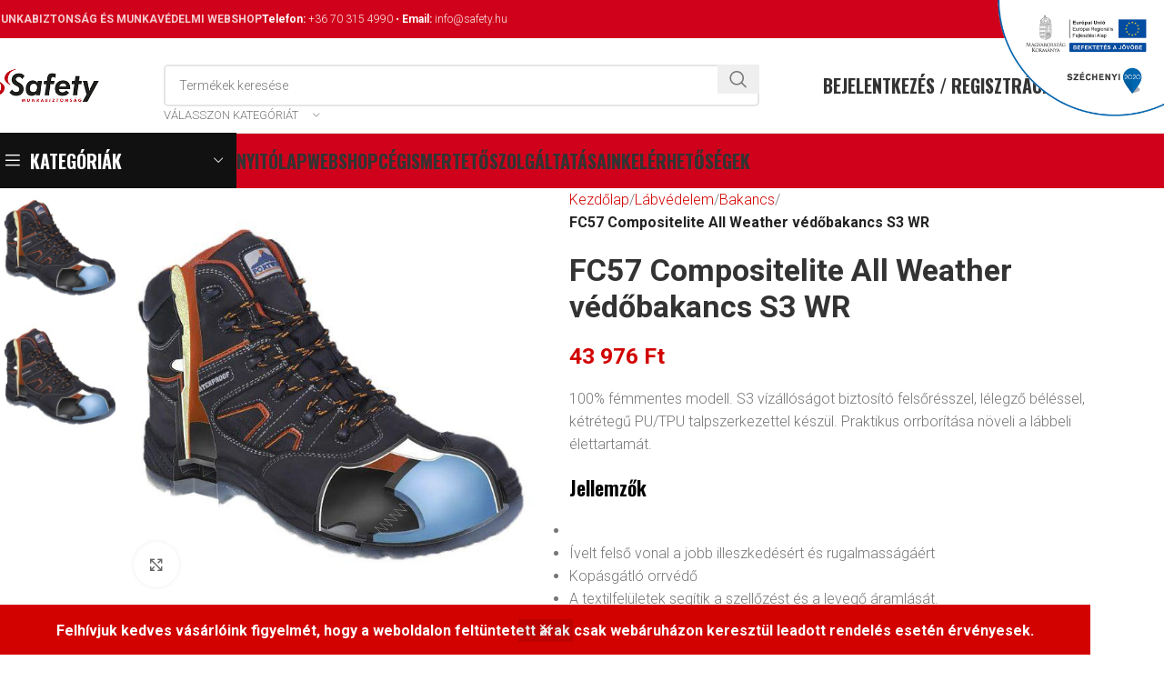

--- FILE ---
content_type: text/html; charset=UTF-8
request_url: https://safety.hu/termek/compositelite-all-weather-vedobakancs-s3-wr/
body_size: 40289
content:
<!DOCTYPE html>
<html lang="hu-HU" prefix="og: https://ogp.me/ns#">
<head>
	<meta charset="UTF-8">
	<meta name="viewport" content="width=device-width, initial-scale=1.0, maximum-scale=1.0, user-scalable=no">
	<link rel="profile" href="http://gmpg.org/xfn/11">
	<link rel="pingback" href="https://safety.hu/xmlrpc.php">

		<style>img:is([sizes="auto" i], [sizes^="auto," i]) { contain-intrinsic-size: 3000px 1500px }</style>
	
<!-- Search Engine Optimization by Rank Math - https://rankmath.com/ -->
<title>FC57 Compositelite All Weather védőbakancs S3 WR - Safety.hu munkavédelem, munkaruha webshop</title>
<link data-rocket-preload as="style" href="https://fonts.googleapis.com/css?family=Roboto%3A400%2C700%2C300%2C100%7COswald%3A400%2C600%2C700&#038;display=swap" rel="preload">
<link href="https://fonts.googleapis.com/css?family=Roboto%3A400%2C700%2C300%2C100%7COswald%3A400%2C600%2C700&#038;display=swap" media="print" onload="this.media=&#039;all&#039;" rel="stylesheet">
<noscript><link rel="stylesheet" href="https://fonts.googleapis.com/css?family=Roboto%3A400%2C700%2C300%2C100%7COswald%3A400%2C600%2C700&#038;display=swap"></noscript>
<meta name="description" content="100% fémmentes modell. S3 vízállóságot biztosító felsőrésszel, lélegző béléssel, kétrétegű PU/TPU talpszerkezettel készül. Praktikus orrborítása növeli a lábbeli élettartamát. Jellemzők Ívelt felső vonal a jobb illeszkedésért és rugalmasságáért Kopásgátló orrvédő A textilfelületek segítik a szellőzést és a levegő áramlását. Párnázott cipőnyelv a nagyobb kényelemért Kompozit orrmerevítő a komfortos védelem Kompozit talpátszúrás elleni talplemez Barkabőr felsőrész Antisztatikus lábbeli Energiaelnyelő sarok Vízálló membrán SRC - Csúszásgátló külső talp a kerámia- és acélfelületeken való csúszás és botlás megelőzésére. Üzemanyag- és olajálló talp Kétrétegű talpszerkezet Szélesített fazon 100% fémmente CE minősítés UKCA jelöléssel Anyagok Felsőrész: Nubukbőr Talp: PU/TPU"/>
<meta name="robots" content="index, follow, max-snippet:-1, max-video-preview:-1, max-image-preview:large"/>
<link rel="canonical" href="https://safety.hu/termek/compositelite-all-weather-vedobakancs-s3-wr/" />
<meta property="og:locale" content="hu_HU" />
<meta property="og:type" content="product" />
<meta property="og:title" content="FC57 Compositelite All Weather védőbakancs S3 WR - Safety.hu munkavédelem, munkaruha webshop" />
<meta property="og:description" content="100% fémmentes modell. S3 vízállóságot biztosító felsőrésszel, lélegző béléssel, kétrétegű PU/TPU talpszerkezettel készül. Praktikus orrborítása növeli a lábbeli élettartamát. Jellemzők Ívelt felső vonal a jobb illeszkedésért és rugalmasságáért Kopásgátló orrvédő A textilfelületek segítik a szellőzést és a levegő áramlását. Párnázott cipőnyelv a nagyobb kényelemért Kompozit orrmerevítő a komfortos védelem Kompozit talpátszúrás elleni talplemez Barkabőr felsőrész Antisztatikus lábbeli Energiaelnyelő sarok Vízálló membrán SRC - Csúszásgátló külső talp a kerámia- és acélfelületeken való csúszás és botlás megelőzésére. Üzemanyag- és olajálló talp Kétrétegű talpszerkezet Szélesített fazon 100% fémmente CE minősítés UKCA jelöléssel Anyagok Felsőrész: Nubukbőr Talp: PU/TPU" />
<meta property="og:url" content="https://safety.hu/termek/compositelite-all-weather-vedobakancs-s3-wr/" />
<meta property="og:site_name" content="Safety.hu munkavédelem, munkaruha webshop" />
<meta property="og:updated_time" content="2023-02-23T12:02:11+01:00" />
<meta property="og:image" content="https://safety.hu/wp-content/uploads/2019/08/FC57BKR.jpg" />
<meta property="og:image:secure_url" content="https://safety.hu/wp-content/uploads/2019/08/FC57BKR.jpg" />
<meta property="og:image:width" content="1100" />
<meta property="og:image:height" content="1100" />
<meta property="og:image:alt" content="FC57 Compositelite All Weather védőbakancs S3 WR" />
<meta property="og:image:type" content="image/jpeg" />
<meta property="product:availability" content="instock" />
<meta name="twitter:card" content="summary_large_image" />
<meta name="twitter:title" content="FC57 Compositelite All Weather védőbakancs S3 WR - Safety.hu munkavédelem, munkaruha webshop" />
<meta name="twitter:description" content="100% fémmentes modell. S3 vízállóságot biztosító felsőrésszel, lélegző béléssel, kétrétegű PU/TPU talpszerkezettel készül. Praktikus orrborítása növeli a lábbeli élettartamát. Jellemzők Ívelt felső vonal a jobb illeszkedésért és rugalmasságáért Kopásgátló orrvédő A textilfelületek segítik a szellőzést és a levegő áramlását. Párnázott cipőnyelv a nagyobb kényelemért Kompozit orrmerevítő a komfortos védelem Kompozit talpátszúrás elleni talplemez Barkabőr felsőrész Antisztatikus lábbeli Energiaelnyelő sarok Vízálló membrán SRC - Csúszásgátló külső talp a kerámia- és acélfelületeken való csúszás és botlás megelőzésére. Üzemanyag- és olajálló talp Kétrétegű talpszerkezet Szélesített fazon 100% fémmente CE minősítés UKCA jelöléssel Anyagok Felsőrész: Nubukbőr Talp: PU/TPU" />
<meta name="twitter:image" content="https://safety.hu/wp-content/uploads/2019/08/FC57BKR.jpg" />
<meta name="twitter:label1" content="Ár" />
<meta name="twitter:data1" content="34 627&nbsp;&#070;&#116;" />
<meta name="twitter:label2" content="Elérhetőség" />
<meta name="twitter:data2" content="Készleten" />
<script type="application/ld+json" class="rank-math-schema">{"@context":"https://schema.org","@graph":[{"@type":"Organization","@id":"https://safety.hu/#organization","name":"Safety.hu munkav\u00e9delem, munkaruha webshop"},{"@type":"WebSite","@id":"https://safety.hu/#website","url":"https://safety.hu","name":"Safety.hu munkav\u00e9delem, munkaruha webshop","publisher":{"@id":"https://safety.hu/#organization"},"inLanguage":"hu"},{"@type":"ImageObject","@id":"https://safety.hu/wp-content/uploads/2019/08/FC57BKR.jpg","url":"https://safety.hu/wp-content/uploads/2019/08/FC57BKR.jpg","width":"1100","height":"1100","inLanguage":"hu"},{"@type":"ItemPage","@id":"https://safety.hu/termek/compositelite-all-weather-vedobakancs-s3-wr/#webpage","url":"https://safety.hu/termek/compositelite-all-weather-vedobakancs-s3-wr/","name":"FC57 Compositelite All Weather v\u00e9d\u0151bakancs S3 WR - Safety.hu munkav\u00e9delem, munkaruha webshop","datePublished":"2019-08-16T12:23:10+02:00","dateModified":"2023-02-23T12:02:11+01:00","isPartOf":{"@id":"https://safety.hu/#website"},"primaryImageOfPage":{"@id":"https://safety.hu/wp-content/uploads/2019/08/FC57BKR.jpg"},"inLanguage":"hu"},{"@type":"Product","name":"FC57 Compositelite All Weather v\u00e9d\u0151bakancs S3 WR - Safety.hu munkav\u00e9delem, munkaruha webshop","description":"100% f\u00e9mmentes modell. S3 v\u00edz\u00e1ll\u00f3s\u00e1got biztos\u00edt\u00f3 fels\u0151r\u00e9sszel, l\u00e9legz\u0151 b\u00e9l\u00e9ssel, k\u00e9tr\u00e9teg\u0171 PU/TPU talpszerkezettel k\u00e9sz\u00fcl. Praktikus orrbor\u00edt\u00e1sa n\u00f6veli a l\u00e1bbeli \u00e9lettartam\u00e1t. Jellemz\u0151k \u00cdvelt fels\u0151 vonal a jobb illeszked\u00e9s\u00e9rt \u00e9s rugalmass\u00e1g\u00e1\u00e9rt Kop\u00e1sg\u00e1tl\u00f3 orrv\u00e9d\u0151 A textilfel\u00fcletek seg\u00edtik a szell\u0151z\u00e9st \u00e9s a leveg\u0151 \u00e1raml\u00e1s\u00e1t. P\u00e1rn\u00e1zott cip\u0151nyelv a nagyobb k\u00e9nyelem\u00e9rt Kompozit orrmerev\u00edt\u0151 a komfortos v\u00e9delem Kompozit talp\u00e1tsz\u00far\u00e1s elleni talplemez Barkab\u0151r fels\u0151r\u00e9sz Antisztatikus l\u00e1bbeli Energiaelnyel\u0151 sarok V\u00edz\u00e1ll\u00f3 membr\u00e1n SRC - Cs\u00fasz\u00e1sg\u00e1tl\u00f3 k\u00fcls\u0151 talp a ker\u00e1mia- \u00e9s ac\u00e9lfel\u00fcleteken val\u00f3 cs\u00fasz\u00e1s \u00e9s botl\u00e1s megel\u0151z\u00e9s\u00e9re. \u00dczemanyag- \u00e9s olaj\u00e1ll\u00f3 talp K\u00e9tr\u00e9teg\u0171 talpszerkezet Sz\u00e9les\u00edtett fazon 100% f\u00e9mmente CE min\u0151s\u00edt\u00e9s UKCA jel\u00f6l\u00e9ssel Anyagok Fels\u0151r\u00e9sz:\u00a0Nubukb\u0151r Talp:\u00a0PU/TPU","sku":"FC57BKR38","category":"L\u00e1bv\u00e9delem &gt; Bakancs","mainEntityOfPage":{"@id":"https://safety.hu/termek/compositelite-all-weather-vedobakancs-s3-wr/#webpage"},"image":[{"@type":"ImageObject","url":"https://safety.hu/wp-content/uploads/2019/08/FC57BKR.jpg","height":"1100","width":"1100"},{"@type":"ImageObject","url":"https://safety.hu/wp-content/uploads/2019/08/compositelite-all-weather-vedobakancs-s3-wr-1473765508-3.jpeg","height":"600","width":"600"}],"offers":{"@type":"Offer","price":"34627","priceValidUntil":"2026-12-31","priceSpecification":{"price":"34627","priceCurrency":"HUF","valueAddedTaxIncluded":"false"},"priceCurrency":"HUF","availability":"http://schema.org/InStock","seller":{"@type":"Organization","@id":"https://safety.hu/","name":"Safety.hu munkav\u00e9delem, munkaruha webshop","url":"https://safety.hu","logo":""},"url":"https://safety.hu/termek/compositelite-all-weather-vedobakancs-s3-wr/"},"additionalProperty":[{"@type":"PropertyValue","name":"pa_lbvdelem-vdelmi-kpessg","value":"S3"},{"@type":"PropertyValue","name":"pa_lbvdelem-tulajdonsgok","value":"100% f\u00e9mmentes, Antisztatikus, Cs\u00fasz\u00e1smentes talp, Energiaelnyel\u0151 sarok, H\u0151\u00e1ll\u00f3 talp, K\u00e9tr\u00e9teg\u0171 talpszerkezet, Kompozit orrmerev\u00edt\u0151 200 Joule, Kompozit talp\u00e1tsz\u00far\u00e1s elleni talplemez, Olaj\u00e1ll\u00f3 talp, V\u00edz\u00e1ll\u00f3 membr\u00e1n"}],"@id":"https://safety.hu/termek/compositelite-all-weather-vedobakancs-s3-wr/#richSnippet"}]}</script>
<!-- /Rank Math WordPress SEO plugin -->

<script type='application/javascript'  id='pys-version-script'>console.log('PixelYourSite Free version 11.0.0.3');</script>
<link rel='dns-prefetch' href='//fonts.googleapis.com' />
<link rel='dns-prefetch' href='//www.googletagmanager.com' />
<link href='https://fonts.gstatic.com' crossorigin rel='preconnect' />
<link rel="alternate" type="application/rss+xml" title="Safety.hu munkavédelem, munkaruha webshop &raquo; hírcsatorna" href="https://safety.hu/feed/" />
<link data-minify="1" rel='stylesheet' id='vp-woo-pont-picker-block-css' href='https://safety.hu/wp-content/cache/min/1/wp-content/plugins/hungarian-pickup-points-for-woocommerce/build/style-pont-picker-block.css?ver=1751823386' type='text/css' media='all' />
<link data-minify="1" rel='stylesheet' id='woocommerce-add-to-cart-form-style-css' href='https://safety.hu/wp-content/cache/min/1/wp-content/plugins/woocommerce/assets/client/blocks/woocommerce/add-to-cart-form-style.css?ver=1750620725' type='text/css' media='all' />
<style id='woocommerce-product-button-style-inline-css' type='text/css'>
.wp-block-button.wc-block-components-product-button{align-items:center;display:flex;flex-direction:column;gap:12px;justify-content:center;white-space:normal;word-break:break-word}.wp-block-button.wc-block-components-product-button.is-style-outline .wp-block-button__link{border:2px solid}.wp-block-button.wc-block-components-product-button.is-style-outline .wp-block-button__link:not(.has-text-color){color:currentColor}.wp-block-button.wc-block-components-product-button.is-style-outline .wp-block-button__link:not(.has-background){background-color:transparent;background-image:none}.wp-block-button.wc-block-components-product-button.has-custom-width .wp-block-button__link{box-sizing:border-box}.wp-block-button.wc-block-components-product-button.wp-block-button__width-25 .wp-block-button__link{width:25%}.wp-block-button.wc-block-components-product-button.wp-block-button__width-50 .wp-block-button__link{width:50%}.wp-block-button.wc-block-components-product-button.wp-block-button__width-75 .wp-block-button__link{width:75%}.wp-block-button.wc-block-components-product-button.wp-block-button__width-100 .wp-block-button__link{width:100%}.wp-block-button.wc-block-components-product-button .wp-block-button__link{display:inline-flex;font-size:1em;justify-content:center;text-align:center;white-space:normal;width:auto;word-break:break-word}.wp-block-button.wc-block-components-product-button a[hidden]{display:none}@keyframes slideOut{0%{transform:translateY(0)}to{transform:translateY(-100%)}}@keyframes slideIn{0%{opacity:0;transform:translateY(90%)}to{opacity:1;transform:translate(0)}}.wp-block-button.wc-block-components-product-button.align-left{align-items:flex-start}.wp-block-button.wc-block-components-product-button.align-right{align-items:flex-end}.wp-block-button.wc-block-components-product-button .wc-block-components-product-button__button{align-items:center;border-style:none;display:inline-flex;justify-content:center;line-height:inherit;overflow:hidden;white-space:normal;word-break:break-word}.wp-block-button.wc-block-components-product-button .wc-block-components-product-button__button span.wc-block-slide-out{animation:slideOut .1s linear 1 normal forwards}.wp-block-button.wc-block-components-product-button .wc-block-components-product-button__button span.wc-block-slide-in{animation:slideIn .1s linear 1 normal}.wp-block-button.wc-block-components-product-button .wc-block-components-product-button__button--placeholder{background-color:currentColor!important;border:0!important;border-radius:.25rem;box-shadow:none;color:currentColor!important;display:block;line-height:1;max-width:100%!important;min-height:3em;min-width:8em;opacity:.15;outline:0!important;overflow:hidden!important;pointer-events:none;position:relative!important;width:100%;z-index:1}.wp-block-button.wc-block-components-product-button .wc-block-components-product-button__button--placeholder>*{visibility:hidden}.wp-block-button.wc-block-components-product-button .wc-block-components-product-button__button--placeholder:after{animation:loading__animation 1.5s ease-in-out infinite;background-image:linear-gradient(90deg,currentColor,hsla(0,0%,96%,.302),currentColor);background-repeat:no-repeat;content:" ";display:block;height:100%;left:0;position:absolute;right:0;top:0;transform:translateX(-100%)}@keyframes loading__animation{to{transform:translateX(100%)}}@media screen and (prefers-reduced-motion:reduce){.wp-block-button.wc-block-components-product-button .wc-block-components-product-button__button--placeholder{animation:none}}.wc-block-all-products .wp-block-button.wc-block-components-product-button{margin-bottom:12px}.theme-twentytwentyone .editor-styles-wrapper .wc-block-components-product-button .wp-block-button__link{background-color:var(--button--color-background);border-color:var(--button--color-background);color:var(--button--color-text)}

</style>
<style id='woocommerce-product-collection-style-inline-css' type='text/css'>
.wp-block-woocommerce-product-collection .wc-block-components-product-stock-indicator{text-align:center}.wc-block-components-notice-banner .wc-block-components-button.wc-block-components-notice-banner__dismiss[hidden]{display:none}

</style>
<style id='woocommerce-product-filters-style-inline-css' type='text/css'>
:where(.wc-block-product-filters){--top-padding:var(--wp-admin--admin-bar--height);display:inline-flex}@media(max-width:782px){:where(.wc-block-product-filters){--top-padding:var(--adminbar-mobile-padding,0)}}:where(.wc-block-product-filters) .wc-block-product-filters__close-overlay,:where(.wc-block-product-filters) .wc-block-product-filters__open-overlay{align-items:center;background:transparent;border:transparent;color:inherit;display:flex;font-size:.875em;padding:0}:where(.wc-block-product-filters) .wc-block-product-filters__close-overlay svg,:where(.wc-block-product-filters) .wc-block-product-filters__open-overlay svg{fill:currentColor}:where(.wc-block-product-filters) .wc-block-product-filters__close-overlay span,:where(.wc-block-product-filters) .wc-block-product-filters__open-overlay span{padding:0 5px}:where(.wc-block-product-filters) .wc-block-product-filters__open-overlay svg{height:var(--wc-product-filters-overlay-icon-size,1.5em);width:var(--wc-product-filters-overlay-icon-size,1.5em)}:where(.wc-block-product-filters) .wc-block-product-filters__overlay{background-color:transparent;inset:0;pointer-events:none;position:fixed;top:var(--top-padding);transition:background-color .5s;z-index:9999}:where(.wc-block-product-filters) .wc-block-product-filters__overlay-wrapper{height:100%;position:relative;width:100%}:where(.wc-block-product-filters) .wc-block-product-filters__overlay-dialog{background-color:var(--wc-product-filters-overlay-background-color,var(--wc-product-filters-background-color,var(--wp--preset--color--base,#fff)));color:var(--wc-product-filters-overlay-text-color,var(--wc-product-filters-text-color,var(--wp--preset--color--base,#111)));display:flex!important;flex-direction:column;gap:var(--wp--preset--spacing--40);inset:0;max-height:100%;position:absolute;transform:translateY(100vh);transition:none}:where(.wc-block-product-filters) .wc-block-product-filters__overlay-header{display:flex;flex-flow:row-reverse;padding:var(--wp--preset--spacing--30) var(--wp--preset--spacing--40) 0}:where(.wc-block-product-filters) .wc-block-product-filters__overlay-content{display:flex;flex-direction:column;flex-grow:1;gap:var(--wc-product-filter-block-spacing,var(--wp--style--block-gap,1.2rem));overflow-y:scroll;padding:0 var(--wp--preset--spacing--40)}:where(.wc-block-product-filters) .wc-block-product-filters__overlay-content>:first-child{margin-top:0}:where(.wc-block-product-filters) .wc-block-product-filters__overlay-footer{box-shadow:0 -4px 8px 0 rgba(0,0,0,.102);padding:var(--wp--preset--spacing--30) var(--wp--preset--spacing--40)}:where(.wc-block-product-filters) .wc-block-product-filters__apply{width:100%}:where(.wc-block-product-filters).is-overlay-opened .wc-block-product-filters__overlay{background-color:rgba(95,95,95,.35);pointer-events:auto;z-index:9999}:where(.wc-block-product-filters).is-overlay-opened .wc-block-product-filters__overlay-dialog{color:var(--wc-product-filters-overlay-color,inherit);transform:translateY(0);transition:transform .5s}@media(min-width:601px){:where(.wc-block-product-filters),:where(.wc-block-product-filters).is-overlay-opened{display:flex}:where(.wc-block-product-filters) .wc-block-product-filters__open-overlay,:where(.wc-block-product-filters) .wc-block-product-filters__overlay-footer,:where(.wc-block-product-filters) .wc-block-product-filters__overlay-header,:where(.wc-block-product-filters).is-overlay-opened .wc-block-product-filters__open-overlay,:where(.wc-block-product-filters).is-overlay-opened .wc-block-product-filters__overlay-footer,:where(.wc-block-product-filters).is-overlay-opened .wc-block-product-filters__overlay-header{display:none}:where(.wc-block-product-filters) .wc-block-product-filters__overlay,:where(.wc-block-product-filters).is-overlay-opened .wc-block-product-filters__overlay{background:inherit;color:inherit;inset:0;pointer-events:auto;position:relative;transition:none}:where(.wc-block-product-filters) .wc-block-product-filters__overlay-wrapper,:where(.wc-block-product-filters).is-overlay-opened .wc-block-product-filters__overlay-wrapper{background:inherit;color:inherit;height:auto;width:auto}:where(.wc-block-product-filters) .wc-block-product-filters__overlay-dialog,:where(.wc-block-product-filters).is-overlay-opened .wc-block-product-filters__overlay-dialog{background:inherit;color:inherit;position:relative;transform:none}:where(.wc-block-product-filters) .wc-block-product-filters__overlay-content,:where(.wc-block-product-filters).is-overlay-opened .wc-block-product-filters__overlay-content{background:inherit;color:inherit;flex-grow:1;overflow:visible;padding:0}}@media(max-width:600px){:where(.wc-block-product-filters) .wc-block-product-filters__overlay-content .wp-block-group{display:block}:where(.wc-block-product-filters) .wc-block-product-filters__overlay-content .wp-block-group>div{margin:20px 0}}.wc-block-product-filter--hidden{display:none}

</style>
<link data-minify="1" rel='stylesheet' id='woocommerce-product-filter-price-slider-style-css' href='https://safety.hu/wp-content/cache/min/1/wp-content/plugins/woocommerce/assets/client/blocks/woocommerce/product-filter-price-slider-style.css?ver=1750620725' type='text/css' media='all' />
<style id='woocommerce-product-filter-removable-chips-style-inline-css' type='text/css'>
.wc-block-product-filter-removable-chips.is-vertical .wc-block-product-filter-removable-chips__items{flex-direction:column}.wc-block-product-filter-removable-chips.is-content-justification-center .wc-block-product-filter-removable-chips__items{justify-content:center}.wc-block-product-filter-removable-chips.is-content-justification-right .wc-block-product-filter-removable-chips__items{justify-content:flex-end}.wc-block-product-filter-removable-chips.is-content-justification-space-between .wc-block-product-filter-removable-chips__items{justify-content:space-between}.wc-block-product-filter-removable-chips.is-horizontal .wc-block-product-filter-removable-chips__items{width:100%}.wc-block-product-filter-removable-chips__items{color:var(--wc-product-filter-removable-chips-text,currentColor);display:inline-flex;flex-wrap:wrap;gap:4px;list-style:none;margin:0;padding:0}.wc-block-product-filter-removable-chips__items .wc-block-product-filter-removable-chips__item{align-items:center;appearance:none;background:var(--wc-product-filter-removable-chips-background,transparent);border:1px solid var(--wc-product-filter-removable-chips-border,color-mix(in srgb,currentColor 20%,transparent));border-radius:2px;display:flex;font-size:.875em;gap:8px;justify-content:space-between;padding:.25em .75em}.wc-block-product-filter-removable-chips__items .wc-block-product-filter-removable-chips__item .wc-block-product-filter-removable-chips__remove{align-items:center;background-color:transparent;border:none;color:var(--wc-product-filter-removable-chips-text,currentColor);cursor:pointer;display:flex;margin:0;padding:0}.wc-block-product-filter-removable-chips__items .wc-block-product-filter-removable-chips__item .wc-block-product-filter-removable-chips__remove .wc-block-product-filter-removable-chips__remove-icon{fill:currentColor}

</style>
<style id='woocommerce-product-filter-checkbox-list-style-inline-css' type='text/css'>
.wc-block-product-filter-checkbox-list__list{list-style:none outside;margin:0;padding:0}.wc-block-product-filter-checkbox-list__label{align-items:center;display:inline-flex;gap:.625em}.wc-block-product-filter-checkbox-list__item .wc-block-product-filter-checkbox-list__label{margin-bottom:0}:where(.wc-block-product-filter-checkbox-list__input-wrapper){display:block;position:relative}.wc-block-product-filter-checkbox-list__input-wrapper:before{background:currentColor;border-radius:2px;content:"";height:1em;left:0;opacity:.1;pointer-events:none;position:absolute;top:0;width:1em}.has-option-element-color .wc-block-product-filter-checkbox-list__input-wrapper:before{display:none}input[type=checkbox].wc-block-product-filter-checkbox-list__input{appearance:none;background:var(--wc-product-filter-checkbox-list-option-element,transparent);border:1px solid var(--wc-product-filter-checkbox-list-option-element-border,transparent);border-radius:2px;color:inherit;cursor:pointer;display:block;font-size:inherit;height:1em;margin:0;width:1em}input[type=checkbox].wc-block-product-filter-checkbox-list__input:focus{outline-color:var(--wc-product-filter-checkbox-list-option-element-border,currentColor);outline-width:1px}svg.wc-block-product-filter-checkbox-list__mark{box-sizing:border-box;color:var(--wc-product-filter-checkbox-list-option-element-selected,currentColor);display:none;height:1em;left:0;padding:.2em;position:absolute;top:0;width:1em}input[type=checkbox].wc-block-product-filter-checkbox-list__input:checked:after,input[type=checkbox].wc-block-product-filter-checkbox-list__input:checked:before{content:none}input[type=checkbox].wc-block-product-filter-checkbox-list__input:checked+.wc-block-product-filter-checkbox-list__mark{display:block;pointer-events:none}:where(.wc-block-product-filter-checkbox-list__text-wrapper){align-items:center;display:inline-flex;font-size:.875em;gap:4px}.wc-block-product-filter-checkbox-list__show-more{appearance:none;background:transparent;border:none;font-family:inherit;padding:0;text-decoration:underline}

</style>
<style id='woocommerce-product-filter-chips-style-inline-css' type='text/css'>
:where(.wc-block-product-filter-chips__items){display:flex;flex-wrap:wrap;gap:4px}.wc-block-product-filter-chips__item{appearance:none;background:transparent;border:1px solid color-mix(in srgb,currentColor 20%,transparent);border-radius:2px;color:var(--wc-product-filter-chips-text,currentColor);cursor:pointer;font-family:inherit;font-size:.875em;padding:4px 8px}.has-chip-text-color .wc-block-product-filter-chips__item{color:var(--wc-product-filter-chips-text)}.has-chip-background-color .wc-block-product-filter-chips__item{background:var(--wc-product-filter-chips-background)}.has-chip-border-color .wc-block-product-filter-chips__item{border-color:var(--wc-product-filter-chips-border)}.wc-block-product-filter-chips__item[aria-checked=true]{background:currentColor}.has-selected-chip-text-color .wc-block-product-filter-chips__item[aria-checked=true]{color:var(--wc-product-filter-chips-selected-text)}.has-selected-chip-background-color .wc-block-product-filter-chips__item[aria-checked=true]{background:var(--wc-product-filter-chips-selected-background)}.has-selected-chip-border-color .wc-block-product-filter-chips__item[aria-checked=true]{border-color:var(--wc-product-filter-chips-selected-border)}:where(.wc-block-product-filter-chips__label){align-items:center;display:inline-flex;gap:4px}.wc-block-product-filter-chips:not(.has-selected-chip-text-color) .wc-block-product-filter-chips__item[aria-checked=true]>.wc-block-product-filter-chips__label{filter:invert(100%)}.wc-block-product-filter-chips__show-more{appearance:none;background:transparent;border:none;font-family:inherit;padding:0;text-decoration:underline}

</style>
<link data-minify="1" rel='stylesheet' id='woocommerce-product-gallery-style-css' href='https://safety.hu/wp-content/cache/min/1/wp-content/plugins/woocommerce/assets/client/blocks/woocommerce/product-gallery-style.css?ver=1750620725' type='text/css' media='all' />
<style id='woocommerce-product-template-style-inline-css' type='text/css'>
.wc-block-product-template{list-style:none;margin-bottom:0;margin-top:0;max-width:100%;padding:0}.wc-block-product-template.wc-block-product-template{background:none}.wc-block-product-template.is-flex-container{display:flex;flex-direction:row;flex-wrap:wrap;gap:1.25em}.wc-block-product-template.is-flex-container>li{list-style:none;margin:0;width:100%}@media(min-width:600px){.wc-block-product-template.is-flex-container.is-flex-container.columns-2>li{width:calc(50% - .625em)}.wc-block-product-template.is-flex-container.is-flex-container.columns-3>li{width:calc(33.33333% - .83333em)}.wc-block-product-template.is-flex-container.is-flex-container.columns-4>li{width:calc(25% - .9375em)}.wc-block-product-template.is-flex-container.is-flex-container.columns-5>li{width:calc(20% - 1em)}.wc-block-product-template.is-flex-container.is-flex-container.columns-6>li{width:calc(16.66667% - 1.04167em)}}.wc-block-product-template__responsive{grid-gap:1.25em;display:grid}.wc-block-product-template__responsive.columns-2{grid-template-columns:repeat(auto-fill,minmax(max(150px,calc(50% - .625em)),1fr))}.wc-block-product-template__responsive.columns-3{grid-template-columns:repeat(auto-fill,minmax(max(150px,calc(33.33333% - .83333em)),1fr))}.wc-block-product-template__responsive.columns-4{grid-template-columns:repeat(auto-fill,minmax(max(150px,calc(25% - .9375em)),1fr))}.wc-block-product-template__responsive.columns-5{grid-template-columns:repeat(auto-fill,minmax(max(150px,calc(20% - 1em)),1fr))}.wc-block-product-template__responsive.columns-6{grid-template-columns:repeat(auto-fill,minmax(max(150px,calc(16.66667% - 1.04167em)),1fr))}.wc-block-product-template__responsive>li{margin-block-start:0}:where(.wc-block-product-template .wc-block-product)>:not(:last-child){margin-bottom:.75rem;margin-top:0}.is-product-collection-layout-list .wc-block-product:not(:last-child){margin-bottom:1.2rem}

</style>
<style id='woocommerce-inline-inline-css' type='text/css'>
.woocommerce form .form-row .required { visibility: visible; }
</style>
<link data-minify="1" rel='stylesheet' id='trp-language-switcher-style-css' href='https://safety.hu/wp-content/cache/min/1/wp-content/plugins/translatepress-multilingual/assets/css/trp-language-switcher.css?ver=1743411904' type='text/css' media='all' />
<link data-minify="1" rel='stylesheet' id='brands-styles-css' href='https://safety.hu/wp-content/cache/min/1/wp-content/plugins/woocommerce/assets/css/brands.css?ver=1743411904' type='text/css' media='all' />
<link rel='stylesheet' id='woodmart-style-css' href='https://safety.hu/wp-content/themes/woodmart/css/parts/base.min.css?ver=8.0.5' type='text/css' media='all' />
<link data-minify="1" rel='stylesheet' id='child-style-css' href='https://safety.hu/wp-content/cache/min/1/wp-content/themes/woodmart-child/style.css?ver=1743411904' type='text/css' media='all' />
<link data-minify="1" rel='stylesheet' id='js_composer_front-css' href='https://safety.hu/wp-content/cache/min/1/wp-content/plugins/js_composer/assets/css/js_composer.min.css?ver=1743411904' type='text/css' media='all' />
<link rel='stylesheet' id='wd-helpers-wpb-elem-css' href='https://safety.hu/wp-content/themes/woodmart/css/parts/helpers-wpb-elem.min.css?ver=8.0.5' type='text/css' media='all' />
<link rel='stylesheet' id='wd-widget-nav-css' href='https://safety.hu/wp-content/themes/woodmart/css/parts/widget-nav.min.css?ver=8.0.5' type='text/css' media='all' />
<link rel='stylesheet' id='wd-widget-product-cat-css' href='https://safety.hu/wp-content/themes/woodmart/css/parts/woo-widget-product-cat.min.css?ver=8.0.5' type='text/css' media='all' />
<link rel='stylesheet' id='wd-widget-shopping-cart-css' href='https://safety.hu/wp-content/themes/woodmart/css/parts/woo-widget-shopping-cart.min.css?ver=8.0.5' type='text/css' media='all' />
<link rel='stylesheet' id='wd-widget-slider-price-filter-css' href='https://safety.hu/wp-content/themes/woodmart/css/parts/woo-widget-slider-price-filter.min.css?ver=8.0.5' type='text/css' media='all' />
<link rel='stylesheet' id='wd-lazy-loading-css' href='https://safety.hu/wp-content/themes/woodmart/css/parts/opt-lazy-load.min.css?ver=8.0.5' type='text/css' media='all' />
<link rel='stylesheet' id='wd-wpcf7-css' href='https://safety.hu/wp-content/themes/woodmart/css/parts/int-wpcf7.min.css?ver=8.0.5' type='text/css' media='all' />
<link rel='stylesheet' id='wd-revolution-slider-css' href='https://safety.hu/wp-content/themes/woodmart/css/parts/int-rev-slider.min.css?ver=8.0.5' type='text/css' media='all' />
<link rel='stylesheet' id='wd-wpbakery-base-css' href='https://safety.hu/wp-content/themes/woodmart/css/parts/int-wpb-base.min.css?ver=8.0.5' type='text/css' media='all' />
<link rel='stylesheet' id='wd-wpbakery-base-deprecated-css' href='https://safety.hu/wp-content/themes/woodmart/css/parts/int-wpb-base-deprecated.min.css?ver=8.0.5' type='text/css' media='all' />
<link rel='stylesheet' id='wd-notices-fixed-css' href='https://safety.hu/wp-content/themes/woodmart/css/parts/woo-opt-sticky-notices-old.min.css?ver=8.0.5' type='text/css' media='all' />
<link rel='stylesheet' id='wd-woocommerce-base-css' href='https://safety.hu/wp-content/themes/woodmart/css/parts/woocommerce-base.min.css?ver=8.0.5' type='text/css' media='all' />
<link rel='stylesheet' id='wd-mod-star-rating-css' href='https://safety.hu/wp-content/themes/woodmart/css/parts/mod-star-rating.min.css?ver=8.0.5' type='text/css' media='all' />
<link rel='stylesheet' id='wd-woo-el-track-order-css' href='https://safety.hu/wp-content/themes/woodmart/css/parts/woo-el-track-order.min.css?ver=8.0.5' type='text/css' media='all' />
<link rel='stylesheet' id='wd-woocommerce-block-notices-css' href='https://safety.hu/wp-content/themes/woodmart/css/parts/woo-mod-block-notices.min.css?ver=8.0.5' type='text/css' media='all' />
<link rel='stylesheet' id='wd-woo-mod-quantity-css' href='https://safety.hu/wp-content/themes/woodmart/css/parts/woo-mod-quantity.min.css?ver=8.0.5' type='text/css' media='all' />
<link rel='stylesheet' id='wd-woo-single-prod-el-base-css' href='https://safety.hu/wp-content/themes/woodmart/css/parts/woo-single-prod-el-base.min.css?ver=8.0.5' type='text/css' media='all' />
<link rel='stylesheet' id='wd-woo-mod-stock-status-css' href='https://safety.hu/wp-content/themes/woodmart/css/parts/woo-mod-stock-status.min.css?ver=8.0.5' type='text/css' media='all' />
<link rel='stylesheet' id='wd-woo-mod-shop-attributes-css' href='https://safety.hu/wp-content/themes/woodmart/css/parts/woo-mod-shop-attributes.min.css?ver=8.0.5' type='text/css' media='all' />
<link rel='stylesheet' id='wd-woo-opt-demo-store-css' href='https://safety.hu/wp-content/themes/woodmart/css/parts/woo-opt-demo-store.min.css?ver=8.0.5' type='text/css' media='all' />
<link rel='stylesheet' id='wd-header-base-css' href='https://safety.hu/wp-content/themes/woodmart/css/parts/header-base.min.css?ver=8.0.5' type='text/css' media='all' />
<link rel='stylesheet' id='wd-mod-tools-css' href='https://safety.hu/wp-content/themes/woodmart/css/parts/mod-tools.min.css?ver=8.0.5' type='text/css' media='all' />
<link rel='stylesheet' id='wd-header-elements-base-css' href='https://safety.hu/wp-content/themes/woodmart/css/parts/header-el-base.min.css?ver=8.0.5' type='text/css' media='all' />
<link rel='stylesheet' id='wd-social-icons-css' href='https://safety.hu/wp-content/themes/woodmart/css/parts/el-social-icons.min.css?ver=8.0.5' type='text/css' media='all' />
<link rel='stylesheet' id='wd-header-search-css' href='https://safety.hu/wp-content/themes/woodmart/css/parts/header-el-search.min.css?ver=8.0.5' type='text/css' media='all' />
<link rel='stylesheet' id='wd-header-search-form-css' href='https://safety.hu/wp-content/themes/woodmart/css/parts/header-el-search-form.min.css?ver=8.0.5' type='text/css' media='all' />
<link rel='stylesheet' id='wd-wd-search-results-css' href='https://safety.hu/wp-content/themes/woodmart/css/parts/wd-search-results.min.css?ver=8.0.5' type='text/css' media='all' />
<link rel='stylesheet' id='wd-wd-search-form-css' href='https://safety.hu/wp-content/themes/woodmart/css/parts/wd-search-form.min.css?ver=8.0.5' type='text/css' media='all' />
<link rel='stylesheet' id='wd-wd-search-cat-css' href='https://safety.hu/wp-content/themes/woodmart/css/parts/wd-search-cat.min.css?ver=8.0.5' type='text/css' media='all' />
<link rel='stylesheet' id='wd-header-my-account-dropdown-css' href='https://safety.hu/wp-content/themes/woodmart/css/parts/header-el-my-account-dropdown.min.css?ver=8.0.5' type='text/css' media='all' />
<link rel='stylesheet' id='wd-woo-mod-login-form-css' href='https://safety.hu/wp-content/themes/woodmart/css/parts/woo-mod-login-form.min.css?ver=8.0.5' type='text/css' media='all' />
<link rel='stylesheet' id='wd-header-my-account-css' href='https://safety.hu/wp-content/themes/woodmart/css/parts/header-el-my-account.min.css?ver=8.0.5' type='text/css' media='all' />
<link rel='stylesheet' id='wd-header-cart-side-css' href='https://safety.hu/wp-content/themes/woodmart/css/parts/header-el-cart-side.min.css?ver=8.0.5' type='text/css' media='all' />
<link rel='stylesheet' id='wd-header-cart-css' href='https://safety.hu/wp-content/themes/woodmart/css/parts/header-el-cart.min.css?ver=8.0.5' type='text/css' media='all' />
<link rel='stylesheet' id='wd-widget-product-list-css' href='https://safety.hu/wp-content/themes/woodmart/css/parts/woo-widget-product-list.min.css?ver=8.0.5' type='text/css' media='all' />
<link rel='stylesheet' id='wd-header-mobile-nav-dropdown-css' href='https://safety.hu/wp-content/themes/woodmart/css/parts/header-el-mobile-nav-dropdown.min.css?ver=8.0.5' type='text/css' media='all' />
<link rel='stylesheet' id='wd-header-categories-nav-css' href='https://safety.hu/wp-content/themes/woodmart/css/parts/header-el-category-nav.min.css?ver=8.0.5' type='text/css' media='all' />
<link rel='stylesheet' id='wd-mod-nav-vertical-css' href='https://safety.hu/wp-content/themes/woodmart/css/parts/mod-nav-vertical.min.css?ver=8.0.5' type='text/css' media='all' />
<link rel='stylesheet' id='wd-mod-nav-vertical-design-default-css' href='https://safety.hu/wp-content/themes/woodmart/css/parts/mod-nav-vertical-design-default.min.css?ver=8.0.5' type='text/css' media='all' />
<link rel='stylesheet' id='wd-page-title-css' href='https://safety.hu/wp-content/themes/woodmart/css/parts/page-title.min.css?ver=8.0.5' type='text/css' media='all' />
<link rel='stylesheet' id='wd-woo-single-prod-predefined-css' href='https://safety.hu/wp-content/themes/woodmart/css/parts/woo-single-prod-predefined.min.css?ver=8.0.5' type='text/css' media='all' />
<link rel='stylesheet' id='wd-woo-single-prod-and-quick-view-predefined-css' href='https://safety.hu/wp-content/themes/woodmart/css/parts/woo-single-prod-and-quick-view-predefined.min.css?ver=8.0.5' type='text/css' media='all' />
<link rel='stylesheet' id='wd-woo-single-prod-el-tabs-predefined-css' href='https://safety.hu/wp-content/themes/woodmart/css/parts/woo-single-prod-el-tabs-predefined.min.css?ver=8.0.5' type='text/css' media='all' />
<link rel='stylesheet' id='wd-woo-single-prod-el-gallery-css' href='https://safety.hu/wp-content/themes/woodmart/css/parts/woo-single-prod-el-gallery.min.css?ver=8.0.5' type='text/css' media='all' />
<link rel='stylesheet' id='wd-woo-single-prod-el-gallery-opt-thumb-left-desktop-css' href='https://safety.hu/wp-content/themes/woodmart/css/parts/woo-single-prod-el-gallery-opt-thumb-left-desktop.min.css?ver=8.0.5' type='text/css' media='all' />
<link rel='stylesheet' id='wd-swiper-css' href='https://safety.hu/wp-content/themes/woodmart/css/parts/lib-swiper.min.css?ver=8.0.5' type='text/css' media='all' />
<link rel='stylesheet' id='wd-swiper-arrows-css' href='https://safety.hu/wp-content/themes/woodmart/css/parts/lib-swiper-arrows.min.css?ver=8.0.5' type='text/css' media='all' />
<link rel='stylesheet' id='wd-photoswipe-css' href='https://safety.hu/wp-content/themes/woodmart/css/parts/lib-photoswipe.min.css?ver=8.0.5' type='text/css' media='all' />
<link rel='stylesheet' id='wd-woo-mod-variation-form-css' href='https://safety.hu/wp-content/themes/woodmart/css/parts/woo-mod-variation-form.min.css?ver=8.0.5' type='text/css' media='all' />
<link rel='stylesheet' id='wd-woo-mod-swatches-base-css' href='https://safety.hu/wp-content/themes/woodmart/css/parts/woo-mod-swatches-base.min.css?ver=8.0.5' type='text/css' media='all' />
<link rel='stylesheet' id='wd-woo-mod-variation-form-single-css' href='https://safety.hu/wp-content/themes/woodmart/css/parts/woo-mod-variation-form-single.min.css?ver=8.0.5' type='text/css' media='all' />
<link rel='stylesheet' id='wd-woo-mod-swatches-style-1-css' href='https://safety.hu/wp-content/themes/woodmart/css/parts/woo-mod-swatches-style-1.min.css?ver=8.0.5' type='text/css' media='all' />
<link rel='stylesheet' id='wd-woo-mod-swatches-dis-1-css' href='https://safety.hu/wp-content/themes/woodmart/css/parts/woo-mod-swatches-dis-style-1.min.css?ver=8.0.5' type='text/css' media='all' />
<link rel='stylesheet' id='wd-tabs-css' href='https://safety.hu/wp-content/themes/woodmart/css/parts/el-tabs.min.css?ver=8.0.5' type='text/css' media='all' />
<link rel='stylesheet' id='wd-woo-single-prod-el-tabs-opt-layout-tabs-css' href='https://safety.hu/wp-content/themes/woodmart/css/parts/woo-single-prod-el-tabs-opt-layout-tabs.min.css?ver=8.0.5' type='text/css' media='all' />
<link rel='stylesheet' id='wd-accordion-css' href='https://safety.hu/wp-content/themes/woodmart/css/parts/el-accordion.min.css?ver=8.0.5' type='text/css' media='all' />
<link rel='stylesheet' id='wd-accordion-elem-wpb-css' href='https://safety.hu/wp-content/themes/woodmart/css/parts/el-accordion-wpb-elem.min.css?ver=8.0.5' type='text/css' media='all' />
<link rel='stylesheet' id='wd-woo-opt-title-limit-css' href='https://safety.hu/wp-content/themes/woodmart/css/parts/woo-opt-title-limit.min.css?ver=8.0.5' type='text/css' media='all' />
<link rel='stylesheet' id='wd-product-loop-css' href='https://safety.hu/wp-content/themes/woodmart/css/parts/woo-product-loop.min.css?ver=8.0.5' type='text/css' media='all' />
<link rel='stylesheet' id='wd-product-loop-tiled-css' href='https://safety.hu/wp-content/themes/woodmart/css/parts/woo-product-loop-tiled.min.css?ver=8.0.5' type='text/css' media='all' />
<link rel='stylesheet' id='wd-footer-base-css' href='https://safety.hu/wp-content/themes/woodmart/css/parts/footer-base.min.css?ver=8.0.5' type='text/css' media='all' />
<link rel='stylesheet' id='wd-scroll-top-css' href='https://safety.hu/wp-content/themes/woodmart/css/parts/opt-scrolltotop.min.css?ver=8.0.5' type='text/css' media='all' />
<link data-minify="1" rel='stylesheet' id='xts-style-default_header-css' href='https://safety.hu/wp-content/cache/min/1/wp-content/uploads/2025/09/xts-default_header-1758008099.css?ver=1758008116' type='text/css' media='all' />
<link data-minify="1" rel='stylesheet' id='xts-style-theme_settings_default-css' href='https://safety.hu/wp-content/cache/min/1/wp-content/uploads/2025/01/xts-theme_settings_default-1736764766.css?ver=1743411905' type='text/css' media='all' />

<script type="text/javascript" id="gtmkit-js-before" data-cfasync="false" data-nowprocket="" data-cookieconsent="ignore">
/* <![CDATA[ */
		window.gtmkit_settings = {"datalayer_name":"dataLayer","console_log":false,"wc":{"use_sku":false,"pid_prefix":"","add_shipping_info":{"config":1},"add_payment_info":{"config":1},"view_item":{"config":0},"view_item_list":{"config":0},"wishlist":false,"css_selectors":{"product_list_select_item":".products .product:not(.product-category) a:not(.add_to_cart_button.ajax_add_to_cart,.add_to_wishlist),.wc-block-grid__products li:not(.product-category) a:not(.add_to_cart_button.ajax_add_to_cart,.add_to_wishlist),.woocommerce-grouped-product-list-item__label a:not(.add_to_wishlist)","product_list_element":".product,.wc-block-grid__product","product_list_exclude":"","product_list_add_to_cart":".add_to_cart_button.ajax_add_to_cart:not(.single_add_to_cart_button)"},"text":{"wp-block-handpicked-products":"Handpicked Products","wp-block-product-best-sellers":"Best Sellers","wp-block-product-category":"Product Category","wp-block-product-new":"New Products","wp-block-product-on-sale":"Products On Sale","wp-block-products-by-attribute":"Products By Attribute","wp-block-product-tag":"Product Tag","wp-block-product-top-rated":"Top Rated Products","shipping-tier-not-found":"Shipping tier not found","payment-method-not-found":"Payment method not found"}}};
		window.gtmkit_data = {"wc":{"currency":"HUF","is_cart":false,"is_checkout":false,"blocks":{}}};
		window.dataLayer = window.dataLayer || [];
				
/* ]]> */
</script>
<script type="text/javascript" src="https://safety.hu/wp-includes/js/jquery/jquery.min.js?ver=3.7.1" id="jquery-core-js"></script>
<script type="text/javascript" src="https://safety.hu/wp-includes/js/jquery/jquery-migrate.min.js?ver=3.4.1" id="jquery-migrate-js"></script>
<script type="text/javascript" src="//safety.hu/wp-content/plugins/revslider/sr6/assets/js/rbtools.min.js?ver=6.7.29" async id="tp-tools-js"></script>
<script type="text/javascript" src="//safety.hu/wp-content/plugins/revslider/sr6/assets/js/rs6.min.js?ver=6.7.34" async id="revmin-js"></script>
<script type="text/javascript" src="https://safety.hu/wp-content/plugins/woocommerce/assets/js/jquery-blockui/jquery.blockUI.min.js?ver=2.7.0-wc.9.9.4" id="jquery-blockui-js" data-wp-strategy="defer" data-rocket-defer defer></script>
<script type="text/javascript" id="wc-add-to-cart-js-extra">
/* <![CDATA[ */
var wc_add_to_cart_params = {"ajax_url":"\/wp-admin\/admin-ajax.php","wc_ajax_url":"\/?wc-ajax=%%endpoint%%","i18n_view_cart":"Kos\u00e1r","cart_url":"https:\/\/safety.hu\/kosar\/","is_cart":"","cart_redirect_after_add":"no"};
/* ]]> */
</script>
<script type="text/javascript" src="https://safety.hu/wp-content/plugins/woocommerce/assets/js/frontend/add-to-cart.min.js?ver=9.9.4" id="wc-add-to-cart-js" data-wp-strategy="defer" data-rocket-defer defer></script>
<script type="text/javascript" src="https://safety.hu/wp-content/plugins/woocommerce/assets/js/zoom/jquery.zoom.min.js?ver=1.7.21-wc.9.9.4" id="zoom-js" defer="defer" data-wp-strategy="defer"></script>
<script type="text/javascript" id="wc-single-product-js-extra">
/* <![CDATA[ */
var wc_single_product_params = {"i18n_required_rating_text":"K\u00e9rlek, v\u00e1lassz egy \u00e9rt\u00e9kel\u00e9st","i18n_rating_options":["1 \/ 5 csillag","2 \/ 5 csillag","3 \/ 5 csillag","4 \/ 5 csillag","5 \/ 5 csillag"],"i18n_product_gallery_trigger_text":"View full-screen image gallery","review_rating_required":"yes","flexslider":{"rtl":false,"animation":"slide","smoothHeight":true,"directionNav":false,"controlNav":"thumbnails","slideshow":false,"animationSpeed":500,"animationLoop":false,"allowOneSlide":false},"zoom_enabled":"","zoom_options":[],"photoswipe_enabled":"","photoswipe_options":{"shareEl":false,"closeOnScroll":false,"history":false,"hideAnimationDuration":0,"showAnimationDuration":0},"flexslider_enabled":""};
/* ]]> */
</script>
<script type="text/javascript" src="https://safety.hu/wp-content/plugins/woocommerce/assets/js/frontend/single-product.min.js?ver=9.9.4" id="wc-single-product-js" defer="defer" data-wp-strategy="defer"></script>
<script type="text/javascript" src="https://safety.hu/wp-content/plugins/woocommerce/assets/js/js-cookie/js.cookie.min.js?ver=2.1.4-wc.9.9.4" id="js-cookie-js" defer="defer" data-wp-strategy="defer"></script>
<script type="text/javascript" id="woocommerce-js-extra">
/* <![CDATA[ */
var woocommerce_params = {"ajax_url":"\/wp-admin\/admin-ajax.php","wc_ajax_url":"\/?wc-ajax=%%endpoint%%","i18n_password_show":"Jelsz\u00f3 megjelen\u00edt\u00e9se","i18n_password_hide":"Jelsz\u00f3 elrejt\u00e9se"};
/* ]]> */
</script>
<script type="text/javascript" src="https://safety.hu/wp-content/plugins/woocommerce/assets/js/frontend/woocommerce.min.js?ver=9.9.4" id="woocommerce-js" defer="defer" data-wp-strategy="defer"></script>
<script type="text/javascript" src="https://safety.hu/wp-content/plugins/translatepress-multilingual/assets/js/trp-frontend-compatibility.js?ver=2.9.19" id="trp-frontend-compatibility-js" data-rocket-defer defer></script>
<script type="text/javascript" id="gtmkit-container-js-after" data-cfasync="false" data-nowprocket="" data-cookieconsent="ignore">
/* <![CDATA[ */
/* Google Tag Manager */
(function(w,d,s,l,i){w[l]=w[l]||[];w[l].push({'gtm.start':
new Date().getTime(),event:'gtm.js'});var f=d.getElementsByTagName(s)[0],
j=d.createElement(s),dl=l!='dataLayer'?'&l='+l:'';j.async=true;j.src=
'https://www.googletagmanager.com/gtm.js?id='+i+dl;f.parentNode.insertBefore(j,f);
})(window,document,'script','dataLayer','GTM-KBCMCKR');
/* End Google Tag Manager */
/* ]]> */
</script>
<script type="text/javascript" src="https://safety.hu/wp-content/plugins/gtm-kit/assets/integration/woocommerce.js?ver=2.4.4" id="gtmkit-woocommerce-js" defer="defer" data-wp-strategy="defer"></script>
<script type="text/javascript" id="gtmkit-datalayer-js-before" data-cfasync="false" data-nowprocket="" data-cookieconsent="ignore">
/* <![CDATA[ */
const gtmkit_dataLayer_content = {"pageType":"product-page","productType":"variable","event":"view_item","ecommerce":{"items":[{"id":"612","item_id":"612","item_name":"FC57 Compositelite All Weather v\u00e9d\u0151bakancs S3 WR","currency":"HUF","price":43976,"google_business_vertical":"retail","item_category":"L\u00e1bv\u00e9delem","item_category2":"Bakancs"}],"value":43976,"currency":"HUF"}};
dataLayer.push( gtmkit_dataLayer_content );
/* ]]> */
</script>
<script type="text/javascript" src="https://safety.hu/wp-content/plugins/js_composer/assets/js/vendors/woocommerce-add-to-cart.js?ver=8.1" id="vc_woocommerce-add-to-cart-js-js" data-rocket-defer defer></script>
<script type="text/javascript" src="https://safety.hu/wp-content/plugins/pixelyoursite/dist/scripts/jquery.bind-first-0.2.3.min.js?ver=6.8.2" id="jquery-bind-first-js" data-rocket-defer defer></script>
<script type="text/javascript" src="https://safety.hu/wp-content/plugins/pixelyoursite/dist/scripts/js.cookie-2.1.3.min.js?ver=2.1.3" id="js-cookie-pys-js" data-rocket-defer defer></script>
<script type="text/javascript" src="https://safety.hu/wp-content/plugins/pixelyoursite/dist/scripts/tld.min.js?ver=2.3.1" id="js-tld-js" data-rocket-defer defer></script>
<script type="text/javascript" id="pys-js-extra">
/* <![CDATA[ */
var pysOptions = {"staticEvents":{"facebook":{"woo_view_content":[{"delay":0,"type":"static","name":"ViewContent","pixelIds":["963474184240845"],"eventID":"3e1c17c0-7729-49d6-8d60-0fb38a48dd17","params":{"content_ids":["612"],"content_type":"product_group","content_name":"FC57 Compositelite All Weather v\u00e9d\u0151bakancs S3 WR","category_name":"Bakancs, L\u00e1bv\u00e9delem","value":55850,"currency":"HUF","contents":[{"id":"612","quantity":1}],"product_price":55850,"page_title":"FC57 Compositelite All Weather v\u00e9d\u0151bakancs S3 WR","post_type":"product","post_id":612,"plugin":"PixelYourSite","user_role":"guest","event_url":"safety.hu\/termek\/compositelite-all-weather-vedobakancs-s3-wr\/"},"e_id":"woo_view_content","ids":[],"hasTimeWindow":false,"timeWindow":0,"woo_order":"","edd_order":""}],"init_event":[{"delay":0,"type":"static","ajaxFire":false,"name":"PageView","pixelIds":["963474184240845"],"eventID":"6f709bdd-3826-48b0-8aed-c09f21f1d246","params":{"page_title":"FC57 Compositelite All Weather v\u00e9d\u0151bakancs S3 WR","post_type":"product","post_id":612,"plugin":"PixelYourSite","user_role":"guest","event_url":"safety.hu\/termek\/compositelite-all-weather-vedobakancs-s3-wr\/"},"e_id":"init_event","ids":[],"hasTimeWindow":false,"timeWindow":0,"woo_order":"","edd_order":""}]}},"dynamicEvents":{"automatic_event_form":{"facebook":{"delay":0,"type":"dyn","name":"Form","pixelIds":["963474184240845"],"eventID":"91a8becd-5511-462f-8dfd-3d4557a2f79b","params":{"page_title":"FC57 Compositelite All Weather v\u00e9d\u0151bakancs S3 WR","post_type":"product","post_id":612,"plugin":"PixelYourSite","user_role":"guest","event_url":"safety.hu\/termek\/compositelite-all-weather-vedobakancs-s3-wr\/"},"e_id":"automatic_event_form","ids":[],"hasTimeWindow":false,"timeWindow":0,"woo_order":"","edd_order":""}},"automatic_event_download":{"facebook":{"delay":0,"type":"dyn","name":"Download","extensions":["","doc","exe","js","pdf","ppt","tgz","zip","xls"],"pixelIds":["963474184240845"],"eventID":"d3595ff4-782b-4c7b-9022-da49eb8bf03a","params":{"page_title":"FC57 Compositelite All Weather v\u00e9d\u0151bakancs S3 WR","post_type":"product","post_id":612,"plugin":"PixelYourSite","user_role":"guest","event_url":"safety.hu\/termek\/compositelite-all-weather-vedobakancs-s3-wr\/"},"e_id":"automatic_event_download","ids":[],"hasTimeWindow":false,"timeWindow":0,"woo_order":"","edd_order":""}},"automatic_event_comment":{"facebook":{"delay":0,"type":"dyn","name":"Comment","pixelIds":["963474184240845"],"eventID":"7075d460-4c26-46d4-aa90-cb92c65ece78","params":{"page_title":"FC57 Compositelite All Weather v\u00e9d\u0151bakancs S3 WR","post_type":"product","post_id":612,"plugin":"PixelYourSite","user_role":"guest","event_url":"safety.hu\/termek\/compositelite-all-weather-vedobakancs-s3-wr\/"},"e_id":"automatic_event_comment","ids":[],"hasTimeWindow":false,"timeWindow":0,"woo_order":"","edd_order":""}},"automatic_event_scroll":{"facebook":{"delay":0,"type":"dyn","name":"PageScroll","scroll_percent":30,"pixelIds":["963474184240845"],"eventID":"8807314b-339a-4c24-8e4f-7cb69ac5a5ab","params":{"page_title":"FC57 Compositelite All Weather v\u00e9d\u0151bakancs S3 WR","post_type":"product","post_id":612,"plugin":"PixelYourSite","user_role":"guest","event_url":"safety.hu\/termek\/compositelite-all-weather-vedobakancs-s3-wr\/"},"e_id":"automatic_event_scroll","ids":[],"hasTimeWindow":false,"timeWindow":0,"woo_order":"","edd_order":""}},"automatic_event_time_on_page":{"facebook":{"delay":0,"type":"dyn","name":"TimeOnPage","time_on_page":30,"pixelIds":["963474184240845"],"eventID":"4749fb7b-9905-4717-9197-47e6e47aecf6","params":{"page_title":"FC57 Compositelite All Weather v\u00e9d\u0151bakancs S3 WR","post_type":"product","post_id":612,"plugin":"PixelYourSite","user_role":"guest","event_url":"safety.hu\/termek\/compositelite-all-weather-vedobakancs-s3-wr\/"},"e_id":"automatic_event_time_on_page","ids":[],"hasTimeWindow":false,"timeWindow":0,"woo_order":"","edd_order":""}},"woo_add_to_cart_on_button_click":{"facebook":{"delay":0,"type":"dyn","name":"AddToCart","pixelIds":["963474184240845"],"eventID":"88336794-d6c5-48d9-a50b-4039feb95613","params":{"page_title":"FC57 Compositelite All Weather v\u00e9d\u0151bakancs S3 WR","post_type":"product","post_id":612,"plugin":"PixelYourSite","user_role":"guest","event_url":"safety.hu\/termek\/compositelite-all-weather-vedobakancs-s3-wr\/"},"e_id":"woo_add_to_cart_on_button_click","ids":[],"hasTimeWindow":false,"timeWindow":0,"woo_order":"","edd_order":""}}},"triggerEvents":[],"triggerEventTypes":[],"facebook":{"pixelIds":["963474184240845"],"advancedMatching":[],"advancedMatchingEnabled":true,"removeMetadata":false,"wooVariableAsSimple":false,"serverApiEnabled":true,"wooCRSendFromServer":false,"send_external_id":null,"enabled_medical":false,"do_not_track_medical_param":["event_url","post_title","page_title","landing_page","content_name","categories","category_name","tags"],"meta_ldu":false},"debug":"","siteUrl":"https:\/\/safety.hu","ajaxUrl":"https:\/\/safety.hu\/wp-admin\/admin-ajax.php","ajax_event":"2b282354c2","enable_remove_download_url_param":"1","cookie_duration":"7","last_visit_duration":"60","enable_success_send_form":"","ajaxForServerEvent":"1","ajaxForServerStaticEvent":"1","send_external_id":"1","external_id_expire":"180","track_cookie_for_subdomains":"1","google_consent_mode":"1","gdpr":{"ajax_enabled":false,"all_disabled_by_api":false,"facebook_disabled_by_api":false,"analytics_disabled_by_api":false,"google_ads_disabled_by_api":false,"pinterest_disabled_by_api":false,"bing_disabled_by_api":false,"externalID_disabled_by_api":false,"facebook_prior_consent_enabled":true,"analytics_prior_consent_enabled":true,"google_ads_prior_consent_enabled":null,"pinterest_prior_consent_enabled":true,"bing_prior_consent_enabled":true,"cookiebot_integration_enabled":false,"cookiebot_facebook_consent_category":"marketing","cookiebot_analytics_consent_category":"statistics","cookiebot_tiktok_consent_category":"marketing","cookiebot_google_ads_consent_category":"marketing","cookiebot_pinterest_consent_category":"marketing","cookiebot_bing_consent_category":"marketing","consent_magic_integration_enabled":false,"real_cookie_banner_integration_enabled":false,"cookie_notice_integration_enabled":false,"cookie_law_info_integration_enabled":false,"analytics_storage":{"enabled":true,"value":"granted","filter":false},"ad_storage":{"enabled":true,"value":"granted","filter":false},"ad_user_data":{"enabled":true,"value":"granted","filter":false},"ad_personalization":{"enabled":true,"value":"granted","filter":false}},"cookie":{"disabled_all_cookie":false,"disabled_start_session_cookie":false,"disabled_advanced_form_data_cookie":false,"disabled_landing_page_cookie":false,"disabled_first_visit_cookie":false,"disabled_trafficsource_cookie":false,"disabled_utmTerms_cookie":false,"disabled_utmId_cookie":false},"tracking_analytics":{"TrafficSource":"google.com","TrafficLanding":"https:\/\/safety.hu\/","TrafficUtms":[],"TrafficUtmsId":[]},"GATags":{"ga_datalayer_type":"default","ga_datalayer_name":"dataLayerPYS"},"woo":{"enabled":true,"enabled_save_data_to_orders":true,"addToCartOnButtonEnabled":true,"addToCartOnButtonValueEnabled":true,"addToCartOnButtonValueOption":"price","singleProductId":612,"removeFromCartSelector":"form.woocommerce-cart-form .remove","addToCartCatchMethod":"add_cart_js","is_order_received_page":false,"containOrderId":false},"edd":{"enabled":false},"cache_bypass":"1758087206"};
/* ]]> */
</script>
<script type="text/javascript" src="https://safety.hu/wp-content/plugins/pixelyoursite/dist/scripts/public.js?ver=11.0.0.3" id="pys-js" data-rocket-defer defer></script>
<script type="text/javascript" src="https://safety.hu/wp-content/themes/woodmart/js/libs/device.min.js?ver=8.0.5" id="wd-device-library-js" data-rocket-defer defer></script>
<script type="text/javascript" src="https://safety.hu/wp-content/themes/woodmart/js/scripts/global/scrollBar.min.js?ver=8.0.5" id="wd-scrollbar-js" data-rocket-defer defer></script>
<script></script><link rel="EditURI" type="application/rsd+xml" title="RSD" href="https://safety.hu/xmlrpc.php?rsd" />
<meta name="generator" content="WordPress 6.8.2" />
<link rel='shortlink' href='https://safety.hu/?p=612' />
<link rel="alternate" title="oEmbed (JSON)" type="application/json+oembed" href="https://safety.hu/wp-json/oembed/1.0/embed?url=https%3A%2F%2Fsafety.hu%2Ftermek%2Fcompositelite-all-weather-vedobakancs-s3-wr%2F" />
<link rel="alternate" title="oEmbed (XML)" type="text/xml+oembed" href="https://safety.hu/wp-json/oembed/1.0/embed?url=https%3A%2F%2Fsafety.hu%2Ftermek%2Fcompositelite-all-weather-vedobakancs-s3-wr%2F&#038;format=xml" />
<script type="text/javascript">
	           var ajaxurl = "https://safety.hu/wp-admin/admin-ajax.php";
	         </script><meta name="generator" content="Site Kit by Google 1.161.0" /><script type="text/javascript">
           var gsfwc_ajaxurl = "https://safety.hu/wp-admin/admin-ajax.php";
         </script>
<!-- This website runs the Product Feed PRO for WooCommerce by AdTribes.io plugin - version woocommercesea_option_installed_version -->
<link rel="alternate" hreflang="hu-HU" href="https://safety.hu/termek/compositelite-all-weather-vedobakancs-s3-wr/"/>
<link rel="alternate" hreflang="hu" href="https://safety.hu/termek/compositelite-all-weather-vedobakancs-s3-wr/"/>
        <!--noptimize-->
        <!-- Global site tag (gtag.js) - Google Ads:  -->
        <script async
                src="https://www.googletagmanager.com/gtag/js?id=AW-"></script>
        <script>
            window.dataLayer = window.dataLayer || [];

            function gtag() {
                dataLayer.push( arguments );
            }

            gtag( 'js', new Date() );

            gtag( 'config', 'AW-' );
        </script>
        <!--/noptimize-->
		<!-- Google Tag Manager -->
<script>(function(w,d,s,l,i){w[l]=w[l]||[];w[l].push({'gtm.start':
new Date().getTime(),event:'gtm.js'});var f=d.getElementsByTagName(s)[0],
j=d.createElement(s),dl=l!='dataLayer'?'&l='+l:'';j.async=true;j.src=
'https://www.googletagmanager.com/gtm.js?id='+i+dl;f.parentNode.insertBefore(j,f);
})(window,document,'script','dataLayer','GTM-KBCMCKR');</script>
<!-- End Google Tag Manager -->
<!-- Google site verification - Google for WooCommerce -->
<meta name="google-site-verification" content="siioo3miHbzeYpnX3RQmassfAgosfEHPmwyBzNRhTwA" />
					<meta name="viewport" content="width=device-width, initial-scale=1.0, maximum-scale=1.0, user-scalable=no">
										<noscript><style>.woocommerce-product-gallery{ opacity: 1 !important; }</style></noscript>
	<meta name="generator" content="Powered by WPBakery Page Builder - drag and drop page builder for WordPress."/>
<meta name="generator" content="Powered by Slider Revolution 6.7.34 - responsive, Mobile-Friendly Slider Plugin for WordPress with comfortable drag and drop interface." />
<link rel="icon" href="https://safety.hu/wp-content/uploads/2019/09/favikon.png" sizes="32x32" />
<link rel="icon" href="https://safety.hu/wp-content/uploads/2019/09/favikon.png" sizes="192x192" />
<link rel="apple-touch-icon" href="https://safety.hu/wp-content/uploads/2019/09/favikon.png" />
<meta name="msapplication-TileImage" content="https://safety.hu/wp-content/uploads/2019/09/favikon.png" />
<script>function setREVStartSize(e){
			//window.requestAnimationFrame(function() {
				window.RSIW = window.RSIW===undefined ? window.innerWidth : window.RSIW;
				window.RSIH = window.RSIH===undefined ? window.innerHeight : window.RSIH;
				try {
					var pw = document.getElementById(e.c).parentNode.offsetWidth,
						newh;
					pw = pw===0 || isNaN(pw) || (e.l=="fullwidth" || e.layout=="fullwidth") ? window.RSIW : pw;
					e.tabw = e.tabw===undefined ? 0 : parseInt(e.tabw);
					e.thumbw = e.thumbw===undefined ? 0 : parseInt(e.thumbw);
					e.tabh = e.tabh===undefined ? 0 : parseInt(e.tabh);
					e.thumbh = e.thumbh===undefined ? 0 : parseInt(e.thumbh);
					e.tabhide = e.tabhide===undefined ? 0 : parseInt(e.tabhide);
					e.thumbhide = e.thumbhide===undefined ? 0 : parseInt(e.thumbhide);
					e.mh = e.mh===undefined || e.mh=="" || e.mh==="auto" ? 0 : parseInt(e.mh,0);
					if(e.layout==="fullscreen" || e.l==="fullscreen")
						newh = Math.max(e.mh,window.RSIH);
					else{
						e.gw = Array.isArray(e.gw) ? e.gw : [e.gw];
						for (var i in e.rl) if (e.gw[i]===undefined || e.gw[i]===0) e.gw[i] = e.gw[i-1];
						e.gh = e.el===undefined || e.el==="" || (Array.isArray(e.el) && e.el.length==0)? e.gh : e.el;
						e.gh = Array.isArray(e.gh) ? e.gh : [e.gh];
						for (var i in e.rl) if (e.gh[i]===undefined || e.gh[i]===0) e.gh[i] = e.gh[i-1];
											
						var nl = new Array(e.rl.length),
							ix = 0,
							sl;
						e.tabw = e.tabhide>=pw ? 0 : e.tabw;
						e.thumbw = e.thumbhide>=pw ? 0 : e.thumbw;
						e.tabh = e.tabhide>=pw ? 0 : e.tabh;
						e.thumbh = e.thumbhide>=pw ? 0 : e.thumbh;
						for (var i in e.rl) nl[i] = e.rl[i]<window.RSIW ? 0 : e.rl[i];
						sl = nl[0];
						for (var i in nl) if (sl>nl[i] && nl[i]>0) { sl = nl[i]; ix=i;}
						var m = pw>(e.gw[ix]+e.tabw+e.thumbw) ? 1 : (pw-(e.tabw+e.thumbw)) / (e.gw[ix]);
						newh =  (e.gh[ix] * m) + (e.tabh + e.thumbh);
					}
					var el = document.getElementById(e.c);
					if (el!==null && el) el.style.height = newh+"px";
					el = document.getElementById(e.c+"_wrapper");
					if (el!==null && el) {
						el.style.height = newh+"px";
						el.style.display = "block";
					}
				} catch(e){
					console.log("Failure at Presize of Slider:" + e)
				}
			//});
		  };</script>
		<style type="text/css" id="wp-custom-css">
			@media (min-width: 1025px) {
    .whb-full-width .whb-row>.container, .whb-full-width+.whb-clone .whb-row>.container {
        max-width: 100%;
        width: clamp(var(--wd-container-w), 80%, 100%);
    }
}		</style>
		<style>
		
		</style><style id="hucommerce-theme-fix">
</style>
<noscript><style> .wpb_animate_when_almost_visible { opacity: 1; }</style></noscript>
<meta name="google-site-verification" content="siioo3miHbzeYpnX3RQmassfAgosfEHPmwyBzNRhTwA" />
<meta name="facebook-domain-verification" content="h8j1ktp4uq8j2qbvn8qk4219tpddo4" />
	
<!-- Meta Pixel Code -->
<script>
!function(f,b,e,v,n,t,s)
{if(f.fbq)return;n=f.fbq=function(){n.callMethod?
n.callMethod.apply(n,arguments):n.queue.push(arguments)};
if(!f._fbq)f._fbq=n;n.push=n;n.loaded=!0;n.version='2.0';
n.queue=[];t=b.createElement(e);t.async=!0;
t.src=v;s=b.getElementsByTagName(e)[0];
s.parentNode.insertBefore(t,s)}(window, document,'script',
'https://connect.facebook.net/en_US/fbevents.js');
fbq('init', '963474184240845');
fbq('track', 'PageView');
</script>
<noscript><img height="1" width="1" style="display:none"
src="https://www.facebook.com/tr?id=963474184240845&ev=PageView&noscript=1"
/></noscript>
<!-- End Meta Pixel Code -->

<meta name="generator" content="WP Rocket 3.19.0.1" data-wpr-features="wpr_defer_js wpr_minify_css wpr_preload_links wpr_desktop" /></head>

<body class="wp-singular product-template-default single single-product postid-612 wp-theme-woodmart wp-child-theme-woodmart-child theme-woodmart woocommerce woocommerce-page woocommerce-demo-store woocommerce-no-js translatepress-hu_HU wrapper-full-width  categories-accordion-on woodmart-ajax-shop-on notifications-sticky dropdowns-color-light wpb-js-composer js-comp-ver-8.1 vc_responsive">

	<script type="text/javascript" id="wd-flicker-fix">// Flicker fix.</script><p role="complementary" aria-label="Üzlet értesítés engedélyezése" class="woocommerce-store-notice demo_store" data-notice-id="46b497e78816055b7bbef6f1f37afb77" style="display:none;">Felhívjuk kedves vásárlóink figyelmét, hogy a weboldalon feltüntetett árak csak webáruházon keresztül leadott rendelés esetén érvényesek. <a role="button" href="#" class="woocommerce-store-notice__dismiss-link">Bezárás</a></p><noscript><iframe src="https://www.googletagmanager.com/ns.html?id=GTM-KBCMCKR" height="0" width="0" style="display:none;visibility:hidden"></iframe></noscript><!-- Google Tag Manager (noscript) -->
<noscript><iframe src="https://www.googletagmanager.com/ns.html?id=GTM-KBCMCKR"
height="0" width="0" style="display:none;visibility:hidden"></iframe></noscript>
<!-- End Google Tag Manager (noscript) -->
		<div data-rocket-location-hash="9dd591dac1832bf1abcfc103fbc0410f" class="sz2020">
		<a href="https://safety.hu/wp-content/uploads/2024/05/Safety-MV-Kft.-Kommunikacios-Tabla.pdf" target="_blank"><img src="https://safety.hu/wp-content/uploads/2024/04/sz2020-infoblokk.png"></a>
	</div>
	<div data-rocket-location-hash="a78df753d98fcfea7e3f76a16075815a" class="website-wrapper">

		
			<!-- HEADER -->
							<header data-rocket-location-hash="994644da466c8be2219c04ee70dd75e3" class="whb-header whb-default_header whb-full-width whb-sticky-shadow whb-scroll-stick whb-sticky-real">
					<div data-rocket-location-hash="204580e74ddd733969730c489876d875" class="whb-main-header">
	
<div class="whb-row whb-top-bar whb-not-sticky-row whb-with-bg whb-without-border whb-color-light whb-hidden-mobile whb-flex-flex-middle">
	<div class="container">
		<div class="whb-flex-row whb-top-bar-inner">
			<div class="whb-column whb-col-left whb-visible-lg">
	
<div class="wd-header-text reset-last-child "><p><strong class="color-white">MUNKABIZTONSÁG ÉS MUNKAVÉDELMI WEBSHOP
</strong></p></div>
</div>
<div class="whb-column whb-col-center whb-visible-lg">
	
<div class="wd-header-text reset-last-child "><p class="text-white"><strong>Telefon:</strong> <a href="tel:0036703154990">+36 70 315 4990</a> • <strong>Email: </strong><a href="mailto:info@safety.hu">info@safety.hu</a></p></div>
</div>
<div class="whb-column whb-col-right whb-visible-lg whb-empty-column">
	</div>
<div class="whb-column whb-col-mobile whb-hidden-lg">
				<div id="" class=" wd-social-icons  wd-style-default wd-size-small social-share wd-shape-circle  whb-nugd58vqvv5sdr3bc5dd color-scheme-light text-center">
				
				
									<a rel="noopener noreferrer nofollow" href="https://www.facebook.com/sharer/sharer.php?u=https://safety.hu/termek/compositelite-all-weather-vedobakancs-s3-wr/" target="_blank" class=" wd-social-icon social-facebook" aria-label="Facebook social link">
						<span class="wd-icon"></span>
											</a>
				
									<a rel="noopener noreferrer nofollow" href="https://x.com/share?url=https://safety.hu/termek/compositelite-all-weather-vedobakancs-s3-wr/" target="_blank" class=" wd-social-icon social-twitter" aria-label="X social link">
						<span class="wd-icon"></span>
											</a>
				
				
				
				
									<a rel="noopener noreferrer nofollow" href="https://pinterest.com/pin/create/button/?url=https://safety.hu/termek/compositelite-all-weather-vedobakancs-s3-wr/&media=https://safety.hu/wp-content/uploads/2019/08/FC57BKR.jpg&description=FC57+Compositelite+All+Weather+v%C3%A9d%C5%91bakancs+S3+WR" target="_blank" class=" wd-social-icon social-pinterest" aria-label="Pinterest social link">
						<span class="wd-icon"></span>
											</a>
				
				
									<a rel="noopener noreferrer nofollow" href="https://www.linkedin.com/shareArticle?mini=true&url=https://safety.hu/termek/compositelite-all-weather-vedobakancs-s3-wr/" target="_blank" class=" wd-social-icon social-linkedin" aria-label="Linkedin social link">
						<span class="wd-icon"></span>
											</a>
				
				
				
				
				
				
				
				
				
				
				
				
				
				
				
				
									<a rel="noopener noreferrer nofollow" href="https://telegram.me/share/url?url=https://safety.hu/termek/compositelite-all-weather-vedobakancs-s3-wr/" target="_blank" class=" wd-social-icon social-tg" aria-label="Telegram social link">
						<span class="wd-icon"></span>
											</a>
				
				
			</div>

		</div>
		</div>
	</div>
</div>

<div class="whb-row whb-general-header whb-not-sticky-row whb-without-bg whb-border-fullwidth whb-color-dark whb-flex-flex-middle">
	<div class="container">
		<div class="whb-flex-row whb-general-header-inner">
			<div class="whb-column whb-col-left whb-visible-lg">
	<div class="site-logo">
	<a href="https://safety.hu/" class="wd-logo wd-main-logo" rel="home" aria-label="Site logo">
		<img src="https://safety.hu/wp-content/uploads/2019/08/safety-logo.png" alt="Safety.hu munkavédelem, munkaruha webshop" style="max-width: 120px;" />	</a>
	</div>
</div>
<div class="whb-column whb-col-center whb-visible-lg">
	<div class="whb-space-element " style="width:70px;"></div>			<div class="wd-search-form wd-header-search-form wd-display-form whb-duljtjrl87kj7pmuut6b">
				
				
				<form role="search" method="get" class="searchform  wd-with-cat wd-style-default wd-cat-style-bordered woodmart-ajax-search" action="https://safety.hu/"  data-thumbnail="1" data-price="1" data-post_type="product" data-count="20" data-sku="0" data-symbols_count="3">
					<input type="text" class="s" placeholder="Termékek keresése" value="" name="s" aria-label="Search" title="Termékek keresése" required/>
					<input type="hidden" name="post_type" value="product">
								<div class="wd-search-cat wd-scroll">
				<input type="hidden" name="product_cat" value="0">
				<a href="#" rel="nofollow" data-val="0">
					<span>
						Válasszon kategóriát					</span>
				</a>
				<div class="wd-dropdown wd-dropdown-search-cat wd-dropdown-menu wd-scroll-content wd-design-default color-scheme-light">
					<ul class="wd-sub-menu">
						<li style="display:none;"><a href="#" data-val="0">Válasszon kategóriát</a></li>
							<li class="cat-item cat-item-62"><a class="pf-value" href="https://safety.hu/termekkategoria/egyeb/" data-val="egyeb" data-title="Egyéb" >Egyéb</a>
<ul class='children'>
	<li class="cat-item cat-item-841"><a class="pf-value" href="https://safety.hu/termekkategoria/egyeb/armytek-termekek/" data-val="armytek-termekek" data-title="Armytek termékek" >Armytek termékek</a>
</li>
	<li class="cat-item cat-item-840"><a class="pf-value" href="https://safety.hu/termekkategoria/egyeb/fejlampak/" data-val="fejlampak" data-title="Fejlámpák" >Fejlámpák</a>
</li>
	<li class="cat-item cat-item-931"><a class="pf-value" href="https://safety.hu/termekkategoria/egyeb/munkahelyi-elsosegely/" data-val="munkahelyi-elsosegely" data-title="Munkahelyi elsősegély" >Munkahelyi elsősegély</a>
</li>
	<li class="cat-item cat-item-878"><a class="pf-value" href="https://safety.hu/termekkategoria/egyeb/nyomtatvanyok/" data-val="nyomtatvanyok" data-title="Nyomtatványok" >Nyomtatványok</a>
</li>
	<li class="cat-item cat-item-1005"><a class="pf-value" href="https://safety.hu/termekkategoria/egyeb/torolkozo/" data-val="torolkozo" data-title="Törölköző" >Törölköző</a>
</li>
</ul>
</li>
	<li class="cat-item cat-item-15"><a class="pf-value" href="https://safety.hu/termekkategoria/fej-es-arcvedelem/" data-val="fej-es-arcvedelem" data-title="Fej-és arcvédelem" >Fej-és arcvédelem</a>
<ul class='children'>
	<li class="cat-item cat-item-671"><a class="pf-value" href="https://safety.hu/termekkategoria/fej-es-arcvedelem/arcvedo-eszkozok/" data-val="arcvedo-eszkozok" data-title="Arcvédő eszközök" >Arcvédő eszközök</a>
</li>
	<li class="cat-item cat-item-670"><a class="pf-value" href="https://safety.hu/termekkategoria/fej-es-arcvedelem/kiegeszitok-fej-es-arcvedelem/" data-val="kiegeszitok-fej-es-arcvedelem" data-title="Kiegészítők" >Kiegészítők</a>
</li>
	<li class="cat-item cat-item-679"><a class="pf-value" href="https://safety.hu/termekkategoria/fej-es-arcvedelem/sapkak-fej-es-arcvedelem/" data-val="sapkak-fej-es-arcvedelem" data-title="Sapkák" >Sapkák</a>
</li>
	<li class="cat-item cat-item-655"><a class="pf-value" href="https://safety.hu/termekkategoria/fej-es-arcvedelem/vedosisakok-fej-es-arcvedelem/" data-val="vedosisakok-fej-es-arcvedelem" data-title="Védősisakok" >Védősisakok</a>
</li>
</ul>
</li>
	<li class="cat-item cat-item-16"><a class="pf-value" href="https://safety.hu/termekkategoria/fej-es-arcvedok/" data-val="fej-es-arcvedok" data-title="Fej-és arcvédők" >Fej-és arcvédők</a>
<ul class='children'>
	<li class="cat-item cat-item-493"><a class="pf-value" href="https://safety.hu/termekkategoria/fej-es-arcvedok/arcvedok/" data-val="arcvedok" data-title="Arcvédők" >Arcvédők</a>
</li>
	<li class="cat-item cat-item-491"><a class="pf-value" href="https://safety.hu/termekkategoria/fej-es-arcvedok/kiegeszitok-fej-es-arcvedok/" data-val="kiegeszitok-fej-es-arcvedok" data-title="Kiegészítők" >Kiegészítők</a>
</li>
	<li class="cat-item cat-item-507"><a class="pf-value" href="https://safety.hu/termekkategoria/fej-es-arcvedok/sapkak/" data-val="sapkak" data-title="Sapkák" >Sapkák</a>
</li>
	<li class="cat-item cat-item-494"><a class="pf-value" href="https://safety.hu/termekkategoria/fej-es-arcvedok/vedosisakok/" data-val="vedosisakok" data-title="Védősisakok" >Védősisakok</a>
</li>
	<li class="cat-item cat-item-780"><a class="pf-value" href="https://safety.hu/termekkategoria/fej-es-arcvedok/vendeglatas-fej-es-arcvedok/" data-val="vendeglatas-fej-es-arcvedok" data-title="Vendéglátás" >Vendéglátás</a>
</li>
</ul>
</li>
	<li class="cat-item cat-item-17"><a class="pf-value" href="https://safety.hu/termekkategoria/hallasvedelem/" data-val="hallasvedelem" data-title="Hallásvédelem" >Hallásvédelem</a>
<ul class='children'>
	<li class="cat-item cat-item-550"><a class="pf-value" href="https://safety.hu/termekkategoria/hallasvedelem/adagolok/" data-val="adagolok" data-title="Adagolók" >Adagolók</a>
</li>
	<li class="cat-item cat-item-541"><a class="pf-value" href="https://safety.hu/termekkategoria/hallasvedelem/fuldugok/" data-val="fuldugok" data-title="Füldugók" >Füldugók</a>
</li>
	<li class="cat-item cat-item-528"><a class="pf-value" href="https://safety.hu/termekkategoria/hallasvedelem/fultokok/" data-val="fultokok" data-title="Fültokok" >Fültokok</a>
</li>
	<li class="cat-item cat-item-549"><a class="pf-value" href="https://safety.hu/termekkategoria/hallasvedelem/kiegeszitok-hallasvedelem/" data-val="kiegeszitok-hallasvedelem" data-title="Kiegészítők" >Kiegészítők</a>
</li>
</ul>
</li>
	<li class="cat-item cat-item-18"><a class="pf-value" href="https://safety.hu/termekkategoria/jol-lathatosagi-ruhazat/" data-val="jol-lathatosagi-ruhazat" data-title="Jól láthatósági ruházat" >Jól láthatósági ruházat</a>
<ul class='children'>
	<li class="cat-item cat-item-469"><a class="pf-value" href="https://safety.hu/termekkategoria/jol-lathatosagi-ruhazat/kabatok/" data-val="kabatok" data-title="Kabátok" >Kabátok</a>
</li>
	<li class="cat-item cat-item-489"><a class="pf-value" href="https://safety.hu/termekkategoria/jol-lathatosagi-ruhazat/kiegeszitok-jol-lathatosagi-ruhazat/" data-val="kiegeszitok-jol-lathatosagi-ruhazat" data-title="Kiegészítők" >Kiegészítők</a>
</li>
	<li class="cat-item cat-item-486"><a class="pf-value" href="https://safety.hu/termekkategoria/jol-lathatosagi-ruhazat/mellenyek/" data-val="mellenyek" data-title="Mellények" >Mellények</a>
</li>
	<li class="cat-item cat-item-470"><a class="pf-value" href="https://safety.hu/termekkategoria/jol-lathatosagi-ruhazat/nadragok/" data-val="nadragok" data-title="Nadrágok" >Nadrágok</a>
</li>
	<li class="cat-item cat-item-472"><a class="pf-value" href="https://safety.hu/termekkategoria/jol-lathatosagi-ruhazat/teli-kabatok/" data-val="teli-kabatok" data-title="Téli kabátok" >Téli kabátok</a>
</li>
</ul>
</li>
	<li class="cat-item cat-item-19"><a class="pf-value" href="https://safety.hu/termekkategoria/kezvedelem-termekei/" data-val="kezvedelem-termekei" data-title="Kézvédelem termékei" >Kézvédelem termékei</a>
<ul class='children'>
	<li class="cat-item cat-item-770"><a class="pf-value" href="https://safety.hu/termekkategoria/kezvedelem-termekei/belelt-teli-kesztyuk/" data-val="belelt-teli-kesztyuk" data-title="Bélelt-téli kesztyűk" >Bélelt-téli kesztyűk</a>
</li>
	<li class="cat-item cat-item-27"><a class="pf-value" href="https://safety.hu/termekkategoria/kezvedelem-termekei/bor-vedokesztyuk/" data-val="bor-vedokesztyuk" data-title="Bőr védőkesztyűk" >Bőr védőkesztyűk</a>
</li>
	<li class="cat-item cat-item-217"><a class="pf-value" href="https://safety.hu/termekkategoria/kezvedelem-termekei/csuklo-es-karvedok/" data-val="csuklo-es-karvedok" data-title="Csukló-és karvédők" >Csukló-és karvédők</a>
</li>
	<li class="cat-item cat-item-923"><a class="pf-value" href="https://safety.hu/termekkategoria/kezvedelem-termekei/kiegeszitok-kezvedelem-termekei/" data-val="kiegeszitok-kezvedelem-termekei" data-title="Kiegészítők" >Kiegészítők</a>
</li>
	<li class="cat-item cat-item-29"><a class="pf-value" href="https://safety.hu/termekkategoria/kezvedelem-termekei/martott-kesztyuk/" data-val="martott-kesztyuk" data-title="Mártott kesztyűk" >Mártott kesztyűk</a>
</li>
	<li class="cat-item cat-item-771"><a class="pf-value" href="https://safety.hu/termekkategoria/kezvedelem-termekei/specialis-kesztyuk/" data-val="specialis-kesztyuk" data-title="Speciális kesztyűk" >Speciális kesztyűk</a>
</li>
	<li class="cat-item cat-item-28"><a class="pf-value" href="https://safety.hu/termekkategoria/kezvedelem-termekei/textil-kesztyuk/" data-val="textil-kesztyuk" data-title="Textil kesztyűk" >Textil kesztyűk</a>
</li>
</ul>
</li>
	<li class="cat-item cat-item-20"><a class="pf-value" href="https://safety.hu/termekkategoria/labvedelem/" data-val="labvedelem" data-title="Lábvédelem" >Lábvédelem</a>
<ul class='children'>
	<li class="cat-item cat-item-117"><a class="pf-value" href="https://safety.hu/termekkategoria/labvedelem/bakancs/" data-val="bakancs" data-title="Bakancs" >Bakancs</a>
</li>
	<li class="cat-item cat-item-135"><a class="pf-value" href="https://safety.hu/termekkategoria/labvedelem/csizma/" data-val="csizma" data-title="Csizma" >Csizma</a>
</li>
	<li class="cat-item cat-item-593"><a class="pf-value" href="https://safety.hu/termekkategoria/labvedelem/feher-vedolabbelik/" data-val="feher-vedolabbelik" data-title="Fehér védőlábbelik" >Fehér védőlábbelik</a>
</li>
	<li class="cat-item cat-item-88"><a class="pf-value" href="https://safety.hu/termekkategoria/labvedelem/felcipo/" data-val="felcipo" data-title="Félcipő" >Félcipő</a>
</li>
	<li class="cat-item cat-item-129"><a class="pf-value" href="https://safety.hu/termekkategoria/labvedelem/kiegeszitok/" data-val="kiegeszitok" data-title="Kiegészítők" >Kiegészítők</a>
</li>
	<li class="cat-item cat-item-589"><a class="pf-value" href="https://safety.hu/termekkategoria/labvedelem/noi-vedolabbeli/" data-val="noi-vedolabbeli" data-title="Női védőlábbeli" >Női védőlábbeli</a>
</li>
	<li class="cat-item cat-item-596"><a class="pf-value" href="https://safety.hu/termekkategoria/labvedelem/specialis-vedolabbelik/" data-val="specialis-vedolabbelik" data-title="Speciális védőlábbelik" >Speciális védőlábbelik</a>
</li>
	<li class="cat-item cat-item-110"><a class="pf-value" href="https://safety.hu/termekkategoria/labvedelem/szandal-klumpa/" data-val="szandal-klumpa" data-title="Szandál-Klumpa" >Szandál-Klumpa</a>
</li>
	<li class="cat-item cat-item-590"><a class="pf-value" href="https://safety.hu/termekkategoria/labvedelem/teli-belelt-labbeli/" data-val="teli-belelt-labbeli" data-title="Téli-bélelt lábbeli" >Téli-bélelt lábbeli</a>
</li>
</ul>
</li>
	<li class="cat-item cat-item-901"><a class="pf-value" href="https://safety.hu/termekkategoria/leeses-elleni-vedelem/" data-val="leeses-elleni-vedelem" data-title="Leesés elleni védelem" >Leesés elleni védelem</a>
<ul class='children'>
	<li class="cat-item cat-item-908"><a class="pf-value" href="https://safety.hu/termekkategoria/leeses-elleni-vedelem/kotel/" data-val="kotel" data-title="Kötél, zuhanásgátló" >Kötél, zuhanásgátló</a>
</li>
	<li class="cat-item cat-item-904"><a class="pf-value" href="https://safety.hu/termekkategoria/leeses-elleni-vedelem/testheveder/" data-val="testheveder" data-title="Testheveder" >Testheveder</a>
</li>
</ul>
</li>
	<li class="cat-item cat-item-21"><a class="pf-value" href="https://safety.hu/termekkategoria/legzesvedok/" data-val="legzesvedok" data-title="Légzésvédők" >Légzésvédők</a>
<ul class='children'>
	<li class="cat-item cat-item-717"><a class="pf-value" href="https://safety.hu/termekkategoria/legzesvedok/felalarcok/" data-val="felalarcok" data-title="Félálarcok" >Félálarcok</a>
</li>
	<li class="cat-item cat-item-725"><a class="pf-value" href="https://safety.hu/termekkategoria/legzesvedok/kiegeszitok-legzesvedok/" data-val="kiegeszitok-legzesvedok" data-title="Kiegészítők" >Kiegészítők</a>
</li>
	<li class="cat-item cat-item-551"><a class="pf-value" href="https://safety.hu/termekkategoria/legzesvedok/poralarcok/" data-val="poralarcok" data-title="Porálarcok" >Porálarcok</a>
</li>
	<li class="cat-item cat-item-696"><a class="pf-value" href="https://safety.hu/termekkategoria/legzesvedok/szurobetetek/" data-val="szurobetetek" data-title="Szűrőbetétek" >Szűrőbetétek</a>
</li>
	<li class="cat-item cat-item-695"><a class="pf-value" href="https://safety.hu/termekkategoria/legzesvedok/teljes-alarcok/" data-val="teljes-alarcok" data-title="Teljes álarcok" >Teljes álarcok</a>
</li>
</ul>
</li>
	<li class="cat-item cat-item-22"><a class="pf-value" href="https://safety.hu/termekkategoria/munkaruhazat/" data-val="munkaruhazat" data-title="Munkaruházat" >Munkaruházat</a>
<ul class='children'>
	<li class="cat-item cat-item-74"><a class="pf-value" href="https://safety.hu/termekkategoria/munkaruhazat/elelmiszeripari-ruhazat/" data-val="elelmiszeripari-ruhazat" data-title="Élelmiszeripari ruházat" >Élelmiszeripari ruházat</a>
</li>
	<li class="cat-item cat-item-78"><a class="pf-value" href="https://safety.hu/termekkategoria/munkaruhazat/esoruhazat/" data-val="esoruhazat" data-title="Esőruházat" >Esőruházat</a>
</li>
	<li class="cat-item cat-item-781"><a class="pf-value" href="https://safety.hu/termekkategoria/munkaruhazat/ingek/" data-val="ingek" data-title="Ingek" >Ingek</a>
</li>
	<li class="cat-item cat-item-940"><a class="pf-value" href="https://safety.hu/termekkategoria/munkaruhazat/kabat/" data-val="kabat" data-title="Kabát" >Kabát</a>
</li>
	<li class="cat-item cat-item-296"><a class="pf-value" href="https://safety.hu/termekkategoria/munkaruhazat/kiegeszitok-munkaruhazat/" data-val="kiegeszitok-munkaruhazat" data-title="Kiegészítők" >Kiegészítők</a>
</li>
	<li class="cat-item cat-item-793"><a class="pf-value" href="https://safety.hu/termekkategoria/munkaruhazat/melleny/" data-val="melleny" data-title="Mellény" >Mellény</a>
</li>
	<li class="cat-item cat-item-236"><a class="pf-value" href="https://safety.hu/termekkategoria/munkaruhazat/munkaruha/" data-val="munkaruha" data-title="Munkaruha" >Munkaruha</a>
</li>
	<li class="cat-item cat-item-792"><a class="pf-value" href="https://safety.hu/termekkategoria/munkaruhazat/noi-munkaruha/" data-val="noi-munkaruha" data-title="Női munkaruha" >Női munkaruha</a>
</li>
	<li class="cat-item cat-item-838"><a class="pf-value" href="https://safety.hu/termekkategoria/munkaruhazat/polo/" data-val="polo" data-title="Póló" >Póló</a>
</li>
	<li class="cat-item cat-item-939"><a class="pf-value" href="https://safety.hu/termekkategoria/munkaruhazat/pulover/" data-val="pulover" data-title="Pulóver" >Pulóver</a>
</li>
	<li class="cat-item cat-item-773"><a class="pf-value" href="https://safety.hu/termekkategoria/munkaruhazat/rovid-nadragok-munkaruhazat/" data-val="rovid-nadragok-munkaruhazat" data-title="Rövid nadrágok" >Rövid nadrágok</a>
</li>
	<li class="cat-item cat-item-87"><a class="pf-value" href="https://safety.hu/termekkategoria/munkaruhazat/teli-ruhazat/" data-val="teli-ruhazat" data-title="Téli ruházat" >Téli ruházat</a>
</li>
	<li class="cat-item cat-item-779"><a class="pf-value" href="https://safety.hu/termekkategoria/munkaruhazat/vendeglatas/" data-val="vendeglatas" data-title="Vendéglátás" >Vendéglátás</a>
</li>
</ul>
</li>
	<li class="cat-item cat-item-23"><a class="pf-value" href="https://safety.hu/termekkategoria/munkavedelmi-tabla/" data-val="munkavedelmi-tabla" data-title="Munkavédelmi tábla" >Munkavédelmi tábla</a>
</li>
	<li class="cat-item cat-item-772"><a class="pf-value" href="https://safety.hu/termekkategoria/rovid-nadragok/" data-val="rovid-nadragok" data-title="Rövid nadrágok" >Rövid nadrágok</a>
</li>
	<li class="cat-item cat-item-24"><a class="pf-value" href="https://safety.hu/termekkategoria/szemvedelem/" data-val="szemvedelem" data-title="Szemvédelem" >Szemvédelem</a>
<ul class='children'>
	<li class="cat-item cat-item-620"><a class="pf-value" href="https://safety.hu/termekkategoria/szemvedelem/hegeszto-szemuvegek/" data-val="hegeszto-szemuvegek" data-title="Hegesztő szemüvegek" >Hegesztő szemüvegek</a>
</li>
	<li class="cat-item cat-item-255"><a class="pf-value" href="https://safety.hu/termekkategoria/szemvedelem/kiegeszitok-szemvedelem/" data-val="kiegeszitok-szemvedelem" data-title="Kiegészítők" >Kiegészítők</a>
</li>
	<li class="cat-item cat-item-624"><a class="pf-value" href="https://safety.hu/termekkategoria/szemvedelem/pantos-szemuvegek/" data-val="pantos-szemuvegek" data-title="Pántos szemüvegek" >Pántos szemüvegek</a>
</li>
	<li class="cat-item cat-item-147"><a class="pf-value" href="https://safety.hu/termekkategoria/szemvedelem/szemuvegek/" data-val="szemuvegek" data-title="Szemüvegek" >Szemüvegek</a>
</li>
</ul>
</li>
					</ul>
				</div>
			</div>
								<button type="submit" class="searchsubmit">
						<span>
							Search						</span>
											</button>
				</form>

				
				
									<div data-rocket-location-hash="8f234ad876fcbaef631a278337b372bf" class="search-results-wrapper">
						<div class="wd-dropdown-results wd-scroll wd-dropdown color-scheme-light">
							<div class="wd-scroll-content"></div>
						</div>
					</div>
				
				
							</div>
		<div class="whb-space-element " style="width:70px;"></div></div>
<div class="whb-column whb-col-right whb-visible-lg">
	<div class="wd-header-my-account wd-tools-element wd-event-hover wd-design-1 wd-account-style-text whb-2b8mjqhbtvxz16jtxdrd">
			<a href="https://safety.hu/fiokom/" title="Fiókom">
			
				<span class="wd-tools-icon">
									</span>
				<span class="wd-tools-text">
				Bejelentkezés / Regisztráció			</span>

					</a>

		
					<div class="wd-dropdown wd-dropdown-register color-scheme-light">
						<div class="login-dropdown-inner woocommerce">
							<span class="wd-heading"><span class="title">Bejelentkezés</span><a class="create-account-link" href="https://safety.hu/fiokom/?action=register">Fiók létrehozása</a></span>
										<form method="post" class="login woocommerce-form woocommerce-form-login
						" action="https://safety.hu/fiokom/" 			>

				
				
				<p class="woocommerce-FormRow woocommerce-FormRow--wide form-row form-row-wide form-row-username">
					<label for="username">Felhasználónév vagy Email cím&nbsp;<span class="required" aria-hidden="true">*</span><span class="screen-reader-text">Kötelező</span></label>
					<input type="text" class="woocommerce-Input woocommerce-Input--text input-text" name="username" id="username" value="" />				</p>
				<p class="woocommerce-FormRow woocommerce-FormRow--wide form-row form-row-wide form-row-password">
					<label for="password">Jelszó&nbsp;<span class="required" aria-hidden="true">*</span><span class="screen-reader-text">Kötelező</span></label>
					<input class="woocommerce-Input woocommerce-Input--text input-text" type="password" name="password" id="password" autocomplete="current-password" />
				</p>

				<div class="itsec-recaptcha-opt-in"><p>For security, use of Google's reCAPTCHA service is required which is subject to the Google <a href="https://policies.google.com/privacy">Privacy Policy</a> and <a href="https://policies.google.com/terms">Terms of Use</a>.</p><p><label class="itsec-recaptcha-opt-in__agree"><input type="checkbox"/>I agree to these terms (required).</label></p><script type="text-template" class="itsec-recaptcha-opt-in__template"><input type="hidden" name="g-recaptcha-response" class="itsec-g-recaptcha" data-action="login"></script></div>
				<p class="form-row">
					<input type="hidden" id="woocommerce-login-nonce" name="woocommerce-login-nonce" value="02e9780c6e" /><input type="hidden" name="_wp_http_referer" value="/termek/compositelite-all-weather-vedobakancs-s3-wr/" />										<button type="submit" class="button woocommerce-button woocommerce-form-login__submit" name="login" value="Bejelentkezés">Bejelentkezés</button>
				</p>

				<p class="login-form-footer">
					<a href="https://safety.hu/fiokom/elfelejtett-jelszo/" class="woocommerce-LostPassword lost_password">Elfelejtette jelszavát?</a>
					<label class="woocommerce-form__label woocommerce-form__label-for-checkbox woocommerce-form-login__rememberme">
						<input class="woocommerce-form__input woocommerce-form__input-checkbox" name="rememberme" type="checkbox" value="forever" title="Emlékezzen rám" aria-label="Emlékezzen rám" /> <span>Emlékezzen rám</span>
					</label>
				</p>

				
							</form>

		
						</div>
					</div>
					</div>

<div class="wd-header-cart wd-tools-element wd-design-2 cart-widget-opener whb-5u866sftq6yga790jxf3">
	<a href="https://safety.hu/kosar/" title="Kosár">
		
			<span class="wd-tools-icon wd-icon-alt">
															<span class="wd-cart-number wd-tools-count">0 <span>items</span></span>
									</span>
			<span class="wd-tools-text">
				
										<span class="wd-cart-subtotal"><span class="woocommerce-Price-amount amount"><bdi>0&nbsp;<span class="woocommerce-Price-currencySymbol">&#70;&#116;</span></bdi></span></span>
					</span>

			</a>
	</div>
</div>
<div class="whb-column whb-mobile-left whb-hidden-lg">
	<div class="wd-tools-element wd-header-mobile-nav wd-style-text wd-design-1 whb-wn5z894j1g5n0yp3eeuz">
	<a href="#" rel="nofollow" aria-label="Open mobile menu">
		
		<span class="wd-tools-icon">
					</span>

		<span class="wd-tools-text">Menu</span>

			</a>
</div></div>
<div class="whb-column whb-mobile-center whb-hidden-lg">
	<div class="site-logo">
	<a href="https://safety.hu/" class="wd-logo wd-main-logo" rel="home" aria-label="Site logo">
		<img src="https://safety.hu/wp-content/uploads/2019/08/safety-logo.png" alt="Safety.hu munkavédelem, munkaruha webshop" style="max-width: 80px;" />	</a>
	</div>
</div>
<div class="whb-column whb-mobile-right whb-hidden-lg">
	
<div class="wd-header-cart wd-tools-element wd-design-5 cart-widget-opener whb-u6cx6mzhiof1qeysah9h">
	<a href="https://safety.hu/kosar/" title="Kosár">
		
			<span class="wd-tools-icon">
															<span class="wd-cart-number wd-tools-count">0 <span>items</span></span>
									</span>
			<span class="wd-tools-text">
				
										<span class="wd-cart-subtotal"><span class="woocommerce-Price-amount amount"><bdi>0&nbsp;<span class="woocommerce-Price-currencySymbol">&#70;&#116;</span></bdi></span></span>
					</span>

			</a>
	</div>
</div>
		</div>
	</div>
</div>

<div class="whb-row whb-header-bottom whb-not-sticky-row whb-with-bg whb-without-border whb-color-light whb-hidden-mobile whb-flex-flex-middle">
	<div class="container">
		<div class="whb-flex-row whb-header-bottom-inner">
			<div class="whb-column whb-col-left whb-visible-lg">
	
<div class="wd-header-cats wd-style-1 wd-event-hover whb-2ffe38tcu2cq0nhssk9a" role="navigation" aria-label="Header categories navigation">
	<span class="menu-opener color-scheme-light has-bg">
					<span class="menu-opener-icon"></span>
		
		<span class="menu-open-label">
			Kategóriák		</span>
	</span>
	<div class="wd-dropdown wd-dropdown-cats color-scheme-light">
		<ul id="menu-termek-kategoriak" class="menu wd-nav wd-nav-vertical wd-design-default"><li id="menu-item-16" class="menu-item menu-item-type-taxonomy menu-item-object-product_cat menu-item-has-children menu-item-16 item-level-0 menu-simple-dropdown wd-event-hover" ><a href="https://safety.hu/termekkategoria/fej-es-arcvedelem/" class="woodmart-nav-link"><span class="nav-link-text">Fej-és arcvédelem</span></a><div class="color-scheme-light wd-design-default wd-dropdown-menu wd-dropdown"><div class="container wd-entry-content">
<ul class="wd-sub-menu color-scheme-light">
	<li id="menu-item-18367" class="menu-item menu-item-type-taxonomy menu-item-object-product_cat menu-item-18367 item-level-1 wd-event-hover" ><a href="https://safety.hu/termekkategoria/fej-es-arcvedelem/arcvedo-eszkozok/" class="woodmart-nav-link">Arcvédő eszközök</a></li>
	<li id="menu-item-18368" class="menu-item menu-item-type-taxonomy menu-item-object-product_cat menu-item-18368 item-level-1 wd-event-hover" ><a href="https://safety.hu/termekkategoria/fej-es-arcvedelem/kiegeszitok-fej-es-arcvedelem/" class="woodmart-nav-link">Kiegészítők</a></li>
	<li id="menu-item-18369" class="menu-item menu-item-type-taxonomy menu-item-object-product_cat menu-item-18369 item-level-1 wd-event-hover" ><a href="https://safety.hu/termekkategoria/fej-es-arcvedelem/sapkak-fej-es-arcvedelem/" class="woodmart-nav-link">Sapkák</a></li>
	<li id="menu-item-18370" class="menu-item menu-item-type-taxonomy menu-item-object-product_cat menu-item-18370 item-level-1 wd-event-hover" ><a href="https://safety.hu/termekkategoria/fej-es-arcvedok/vedosisakok/" class="woodmart-nav-link">Védősisakok</a></li>
</ul>
</div>
</div>
</li>
<li id="menu-item-18" class="menu-item menu-item-type-taxonomy menu-item-object-product_cat menu-item-has-children menu-item-18 item-level-0 menu-simple-dropdown wd-event-hover" ><a href="https://safety.hu/termekkategoria/hallasvedelem/" class="woodmart-nav-link"><span class="nav-link-text">Hallásvédelem</span></a><div class="color-scheme-light wd-design-default wd-dropdown-menu wd-dropdown"><div class="container wd-entry-content">
<ul class="wd-sub-menu color-scheme-light">
	<li id="menu-item-18371" class="menu-item menu-item-type-taxonomy menu-item-object-product_cat menu-item-18371 item-level-1 wd-event-hover" ><a href="https://safety.hu/termekkategoria/hallasvedelem/fuldugok/" class="woodmart-nav-link">Füldugók</a></li>
	<li id="menu-item-18372" class="menu-item menu-item-type-taxonomy menu-item-object-product_cat menu-item-18372 item-level-1 wd-event-hover" ><a href="https://safety.hu/termekkategoria/hallasvedelem/fultokok/" class="woodmart-nav-link">Fültokok</a></li>
	<li id="menu-item-18373" class="menu-item menu-item-type-taxonomy menu-item-object-product_cat menu-item-18373 item-level-1 wd-event-hover" ><a href="https://safety.hu/termekkategoria/hallasvedelem/kiegeszitok-hallasvedelem/" class="woodmart-nav-link">Kiegészítők</a></li>
</ul>
</div>
</div>
</li>
<li id="menu-item-19" class="menu-item menu-item-type-taxonomy menu-item-object-product_cat menu-item-has-children menu-item-19 item-level-0 menu-simple-dropdown wd-event-hover" ><a href="https://safety.hu/termekkategoria/jol-lathatosagi-ruhazat/" class="woodmart-nav-link"><span class="nav-link-text">Jól láthatósági ruházat</span></a><div class="color-scheme-light wd-design-default wd-dropdown-menu wd-dropdown"><div class="container wd-entry-content">
<ul class="wd-sub-menu color-scheme-light">
	<li id="menu-item-18374" class="menu-item menu-item-type-taxonomy menu-item-object-product_cat menu-item-18374 item-level-1 wd-event-hover" ><a href="https://safety.hu/termekkategoria/jol-lathatosagi-ruhazat/kiegeszitok-jol-lathatosagi-ruhazat/" class="woodmart-nav-link">Kiegészítők</a></li>
	<li id="menu-item-18375" class="menu-item menu-item-type-taxonomy menu-item-object-product_cat menu-item-18375 item-level-1 wd-event-hover" ><a href="https://safety.hu/termekkategoria/jol-lathatosagi-ruhazat/mellenyek/" class="woodmart-nav-link">Mellények</a></li>
	<li id="menu-item-18376" class="menu-item menu-item-type-taxonomy menu-item-object-product_cat menu-item-18376 item-level-1 wd-event-hover" ><a href="https://safety.hu/termekkategoria/jol-lathatosagi-ruhazat/nadragok/" class="woodmart-nav-link">Nadrágok</a></li>
</ul>
</div>
</div>
</li>
<li id="menu-item-20" class="menu-item menu-item-type-taxonomy menu-item-object-product_cat menu-item-has-children menu-item-20 item-level-0 menu-simple-dropdown wd-event-hover" ><a href="https://safety.hu/termekkategoria/kezvedelem-termekei/" class="woodmart-nav-link"><span class="nav-link-text">Kézvédelem termékei</span></a><div class="color-scheme-light wd-design-default wd-dropdown-menu wd-dropdown"><div class="container wd-entry-content">
<ul class="wd-sub-menu color-scheme-light">
	<li id="menu-item-18377" class="menu-item menu-item-type-taxonomy menu-item-object-product_cat menu-item-18377 item-level-1 wd-event-hover" ><a href="https://safety.hu/termekkategoria/kezvedelem-termekei/bor-vedokesztyuk/" class="woodmart-nav-link">Bőr védőkesztyűk</a></li>
	<li id="menu-item-18378" class="menu-item menu-item-type-taxonomy menu-item-object-product_cat menu-item-18378 item-level-1 wd-event-hover" ><a href="https://safety.hu/termekkategoria/kezvedelem-termekei/csuklo-es-karvedok/" class="woodmart-nav-link">Csukló-és karvédők</a></li>
	<li id="menu-item-18379" class="menu-item menu-item-type-taxonomy menu-item-object-product_cat menu-item-18379 item-level-1 wd-event-hover" ><a href="https://safety.hu/termekkategoria/kezvedelem-termekei/martott-kesztyuk/" class="woodmart-nav-link">Mártott kesztyűk</a></li>
	<li id="menu-item-18380" class="menu-item menu-item-type-taxonomy menu-item-object-product_cat menu-item-18380 item-level-1 wd-event-hover" ><a href="https://safety.hu/termekkategoria/kezvedelem-termekei/textil-kesztyuk/" class="woodmart-nav-link">Textil kesztyűk</a></li>
</ul>
</div>
</div>
</li>
<li id="menu-item-21" class="menu-item menu-item-type-taxonomy menu-item-object-product_cat current-product-ancestor current-menu-parent current-product-parent menu-item-has-children menu-item-21 item-level-0 menu-simple-dropdown wd-event-hover" ><a href="https://safety.hu/termekkategoria/labvedelem/" class="woodmart-nav-link"><span class="nav-link-text">Lábvédelem</span></a><div class="color-scheme-light wd-design-default wd-dropdown-menu wd-dropdown"><div class="container wd-entry-content">
<ul class="wd-sub-menu color-scheme-light">
	<li id="menu-item-20472" class="menu-item menu-item-type-taxonomy menu-item-object-product_cat current-product-ancestor current-menu-parent current-product-parent menu-item-20472 item-level-1 wd-event-hover" ><a href="https://safety.hu/termekkategoria/labvedelem/bakancs/" class="woodmart-nav-link">Bakancs</a></li>
	<li id="menu-item-18381" class="menu-item menu-item-type-taxonomy menu-item-object-product_cat menu-item-18381 item-level-1 wd-event-hover" ><a href="https://safety.hu/termekkategoria/labvedelem/csizma/" class="woodmart-nav-link">Csizma</a></li>
	<li id="menu-item-20473" class="menu-item menu-item-type-taxonomy menu-item-object-product_cat menu-item-20473 item-level-1 wd-event-hover" ><a href="https://safety.hu/termekkategoria/labvedelem/feher-vedolabbelik/" class="woodmart-nav-link">Fehér védőlábbelik</a></li>
	<li id="menu-item-18382" class="menu-item menu-item-type-taxonomy menu-item-object-product_cat menu-item-18382 item-level-1 wd-event-hover" ><a href="https://safety.hu/termekkategoria/labvedelem/kiegeszitok/" class="woodmart-nav-link">Kiegészítők</a></li>
	<li id="menu-item-20475" class="menu-item menu-item-type-taxonomy menu-item-object-product_cat menu-item-20475 item-level-1 wd-event-hover" ><a href="https://safety.hu/termekkategoria/labvedelem/noi-vedolabbeli/" class="woodmart-nav-link">Női védőlábbeli</a></li>
	<li id="menu-item-20476" class="menu-item menu-item-type-taxonomy menu-item-object-product_cat menu-item-20476 item-level-1 wd-event-hover" ><a href="https://safety.hu/termekkategoria/labvedelem/specialis-vedolabbelik/" class="woodmart-nav-link">Speciális védőlábbelik</a></li>
	<li id="menu-item-18383" class="menu-item menu-item-type-taxonomy menu-item-object-product_cat menu-item-18383 item-level-1 wd-event-hover" ><a href="https://safety.hu/termekkategoria/labvedelem/szandal-klumpa/" class="woodmart-nav-link">Szandál-Klumpa</a></li>
</ul>
</div>
</div>
</li>
<li id="menu-item-31007" class="menu-item menu-item-type-custom menu-item-object-custom menu-item-has-children menu-item-31007 item-level-0 menu-simple-dropdown wd-event-hover" ><a href="/termekkategoria/leeses-elleni-vedelem/" class="woodmart-nav-link"><span class="nav-link-text">Leesés elleni védelem</span></a><div class="color-scheme-light wd-design-default wd-dropdown-menu wd-dropdown"><div class="container wd-entry-content">
<ul class="wd-sub-menu color-scheme-light">
	<li id="menu-item-31008" class="menu-item menu-item-type-custom menu-item-object-custom menu-item-31008 item-level-1 wd-event-hover" ><a href="/termekkategoria/leeses-elleni-vedelem/kotel/" class="woodmart-nav-link">Kötél, zuhanásgátló</a></li>
	<li id="menu-item-31009" class="menu-item menu-item-type-custom menu-item-object-custom menu-item-31009 item-level-1 wd-event-hover" ><a href="/termekkategoria/leeses-elleni-vedelem/testheveder/" class="woodmart-nav-link">Testheveder</a></li>
</ul>
</div>
</div>
</li>
<li id="menu-item-22" class="menu-item menu-item-type-taxonomy menu-item-object-product_cat menu-item-has-children menu-item-22 item-level-0 menu-simple-dropdown wd-event-hover" ><a href="https://safety.hu/termekkategoria/legzesvedok/" class="woodmart-nav-link"><span class="nav-link-text">Légzésvédők</span></a><div class="color-scheme-light wd-design-default wd-dropdown-menu wd-dropdown"><div class="container wd-entry-content">
<ul class="wd-sub-menu color-scheme-light">
	<li id="menu-item-18384" class="menu-item menu-item-type-taxonomy menu-item-object-product_cat menu-item-18384 item-level-1 wd-event-hover" ><a href="https://safety.hu/termekkategoria/legzesvedok/felalarcok/" class="woodmart-nav-link">Félálarcok</a></li>
	<li id="menu-item-18385" class="menu-item menu-item-type-taxonomy menu-item-object-product_cat menu-item-18385 item-level-1 wd-event-hover" ><a href="https://safety.hu/termekkategoria/legzesvedok/kiegeszitok-legzesvedok/" class="woodmart-nav-link">Kiegészítők</a></li>
	<li id="menu-item-18386" class="menu-item menu-item-type-taxonomy menu-item-object-product_cat menu-item-18386 item-level-1 wd-event-hover" ><a href="https://safety.hu/termekkategoria/legzesvedok/poralarcok/" class="woodmart-nav-link">Porálarcok</a></li>
	<li id="menu-item-18387" class="menu-item menu-item-type-taxonomy menu-item-object-product_cat menu-item-18387 item-level-1 wd-event-hover" ><a href="https://safety.hu/termekkategoria/legzesvedok/szurobetetek/" class="woodmart-nav-link">Szűrőbetétek</a></li>
	<li id="menu-item-18388" class="menu-item menu-item-type-taxonomy menu-item-object-product_cat menu-item-18388 item-level-1 wd-event-hover" ><a href="https://safety.hu/termekkategoria/legzesvedok/teljes-alarcok/" class="woodmart-nav-link">Teljes álarcok</a></li>
</ul>
</div>
</div>
</li>
<li id="menu-item-23" class="menu-item menu-item-type-taxonomy menu-item-object-product_cat menu-item-has-children menu-item-23 item-level-0 menu-simple-dropdown wd-event-hover" ><a href="https://safety.hu/termekkategoria/munkaruhazat/" class="woodmart-nav-link"><span class="nav-link-text">Munkaruházat</span></a><div class="color-scheme-light wd-design-default wd-dropdown-menu wd-dropdown"><div class="container wd-entry-content">
<ul class="wd-sub-menu color-scheme-light">
	<li id="menu-item-18389" class="menu-item menu-item-type-taxonomy menu-item-object-product_cat menu-item-18389 item-level-1 wd-event-hover" ><a href="https://safety.hu/termekkategoria/munkaruhazat/elelmiszeripari-ruhazat/" class="woodmart-nav-link">Élelmiszeripari ruházat</a></li>
	<li id="menu-item-18390" class="menu-item menu-item-type-taxonomy menu-item-object-product_cat menu-item-18390 item-level-1 wd-event-hover" ><a href="https://safety.hu/termekkategoria/munkaruhazat/esoruhazat/" class="woodmart-nav-link">Esőruházat</a></li>
	<li id="menu-item-18391" class="menu-item menu-item-type-taxonomy menu-item-object-product_cat menu-item-18391 item-level-1 wd-event-hover" ><a href="https://safety.hu/termekkategoria/munkaruhazat/kiegeszitok-munkaruhazat/" class="woodmart-nav-link">Kiegészítők</a></li>
	<li id="menu-item-18392" class="menu-item menu-item-type-taxonomy menu-item-object-product_cat menu-item-18392 item-level-1 wd-event-hover" ><a href="https://safety.hu/termekkategoria/munkaruhazat/munkaruha/" class="woodmart-nav-link">Munkaruha</a></li>
</ul>
</div>
</div>
</li>
<li id="menu-item-24" class="menu-item menu-item-type-taxonomy menu-item-object-product_cat menu-item-24 item-level-0 menu-simple-dropdown wd-event-hover" ><a href="https://safety.hu/termekkategoria/munkavedelmi-tabla/" class="woodmart-nav-link"><span class="nav-link-text">Munkavédelmi tábla</span></a></li>
<li id="menu-item-25" class="menu-item menu-item-type-taxonomy menu-item-object-product_cat menu-item-has-children menu-item-25 item-level-0 menu-simple-dropdown wd-event-hover" ><a href="https://safety.hu/termekkategoria/szemvedelem/" class="woodmart-nav-link"><span class="nav-link-text">Szemvédelem</span></a><div class="color-scheme-light wd-design-default wd-dropdown-menu wd-dropdown"><div class="container wd-entry-content">
<ul class="wd-sub-menu color-scheme-light">
	<li id="menu-item-18393" class="menu-item menu-item-type-taxonomy menu-item-object-product_cat menu-item-18393 item-level-1 wd-event-hover" ><a href="https://safety.hu/termekkategoria/szemvedelem/hegeszto-szemuvegek/" class="woodmart-nav-link">Hegesztő szemüvegek</a></li>
	<li id="menu-item-18394" class="menu-item menu-item-type-taxonomy menu-item-object-product_cat menu-item-18394 item-level-1 wd-event-hover" ><a href="https://safety.hu/termekkategoria/szemvedelem/kiegeszitok-szemvedelem/" class="woodmart-nav-link">Kiegészítők</a></li>
	<li id="menu-item-18395" class="menu-item menu-item-type-taxonomy menu-item-object-product_cat menu-item-18395 item-level-1 wd-event-hover" ><a href="https://safety.hu/termekkategoria/szemvedelem/pantos-szemuvegek/" class="woodmart-nav-link">Pántos szemüvegek</a></li>
	<li id="menu-item-18396" class="menu-item menu-item-type-taxonomy menu-item-object-product_cat menu-item-18396 item-level-1 wd-event-hover" ><a href="https://safety.hu/termekkategoria/szemvedelem/szemuvegek/" class="woodmart-nav-link">Szemüvegek</a></li>
</ul>
</div>
</div>
</li>
<li id="menu-item-20474" class="menu-item menu-item-type-taxonomy menu-item-object-product_cat menu-item-20474 item-level-0 menu-simple-dropdown wd-event-hover" ><a href="https://safety.hu/termekkategoria/labvedelem/felcipo/" class="woodmart-nav-link"><span class="nav-link-text">Félcipő</span></a></li>
</ul>	</div>
</div>
</div>
<div class="whb-column whb-col-center whb-visible-lg">
	<div class="wd-header-nav wd-header-main-nav text-left wd-design-1" role="navigation" aria-label="Main navigation">
	<ul id="menu-fomenu" class="menu wd-nav wd-nav-main wd-style-default wd-gap-s"><li id="menu-item-26" class="menu-item menu-item-type-post_type menu-item-object-page menu-item-home menu-item-26 item-level-0 menu-simple-dropdown wd-event-hover" ><a href="https://safety.hu/" class="woodmart-nav-link"><span class="nav-link-text">Nyitólap</span></a></li>
<li id="menu-item-18326" class="menu-item menu-item-type-post_type menu-item-object-page current_page_parent menu-item-18326 item-level-0 menu-simple-dropdown wd-event-hover" ><a href="https://safety.hu/shop/" class="woodmart-nav-link"><span class="nav-link-text">Webshop</span></a></li>
<li id="menu-item-18358" class="menu-item menu-item-type-post_type menu-item-object-page menu-item-18358 item-level-0 menu-simple-dropdown wd-event-hover" ><a href="https://safety.hu/cegismerteto/" class="woodmart-nav-link"><span class="nav-link-text">Cégismertető</span></a></li>
<li id="menu-item-18359" class="menu-item menu-item-type-post_type menu-item-object-page menu-item-18359 item-level-0 menu-simple-dropdown wd-event-hover" ><a href="https://safety.hu/szolgaltatasaink/" class="woodmart-nav-link"><span class="nav-link-text">Szolgáltatásaink</span></a></li>
<li id="menu-item-18357" class="menu-item menu-item-type-post_type menu-item-object-page menu-item-18357 item-level-0 menu-simple-dropdown wd-event-hover" ><a href="https://safety.hu/elerhetosegek/" class="woodmart-nav-link"><span class="nav-link-text">Elérhetőségek</span></a></li>
</ul></div>
</div>
<div class="whb-column whb-col-right whb-visible-lg whb-empty-column">
	</div>
<div class="whb-column whb-col-mobile whb-hidden-lg whb-empty-column">
	</div>
		</div>
	</div>
</div>
</div>
				</header><!--END MAIN HEADER-->
			
								<div data-rocket-location-hash="68b5154f7f10e61c137280f720be3995" class="wd-page-content main-page-wrapper">
		
		
		<main data-rocket-location-hash="cee2c60aaa5dae84b393576c1e4cbd50" class="wd-content-layout content-layout-wrapper wd-builder-off" role="main">
		
		

	<div class="wd-content-area site-content">
	
		


<div id="product-612" class="single-product-page single-product-content product-design-default tabs-location-standard tabs-type-tabs meta-location-add_to_cart reviews-location-tabs product-no-bg product type-product post-612 status-publish first instock product_cat-bakancs product_cat-labvedelem has-post-thumbnail taxable shipping-taxable purchasable product-type-variable has-default-attributes">

	<div class="container">

		<div class="woocommerce-notices-wrapper"></div>
		<div class="product-image-summary-wrap">
			
			<div class="product-image-summary" >
				<div class="product-image-summary-inner wd-grid-g" style="--wd-col-lg:12;--wd-gap-lg:30px;--wd-gap-sm:20px;">
					<div class="product-images wd-grid-col" style="--wd-col-lg:6;--wd-col-md:6;--wd-col-sm:12;">
						<div class="woocommerce-product-gallery woocommerce-product-gallery--with-images woocommerce-product-gallery--columns-4 images wd-has-thumb thumbs-position-left wd-thumbs-wrap images image-action-zoom">
	<div class="wd-carousel-container wd-gallery-images">
		<div class="wd-carousel-inner">

		
		<figure class="woocommerce-product-gallery__wrapper wd-carousel wd-grid" style="--wd-col-lg:1;--wd-col-md:1;--wd-col-sm:1;">
			<div class="wd-carousel-wrap">

			<div class="wd-carousel-item"><figure data-thumb="https://safety.hu/wp-content/uploads/2019/08/FC57BKR-150x150.jpg" class="woocommerce-product-gallery__image"><a data-elementor-open-lightbox="no" href="https://safety.hu/wp-content/uploads/2019/08/FC57BKR.jpg"><img width="1100" height="1100" src="https://safety.hu/wp-content/themes/woodmart/images/lazy.svg" class="wp-post-image wd-lazy-fade wp-post-image" alt="" title="FC57BKR" data-caption="" data-src="https://safety.hu/wp-content/uploads/2019/08/FC57BKR.jpg" data-large_image="https://safety.hu/wp-content/uploads/2019/08/FC57BKR.jpg" data-large_image_width="1100" data-large_image_height="1100" decoding="async" srcset="" sizes="(max-width: 1100px) 100vw, 1100px" data-wood-src="https://safety.hu/wp-content/uploads/2019/08/FC57BKR.jpg" data-srcset="https://safety.hu/wp-content/uploads/2019/08/FC57BKR.jpg 1100w, https://safety.hu/wp-content/uploads/2019/08/FC57BKR-100x100.jpg 100w, https://safety.hu/wp-content/uploads/2019/08/FC57BKR-150x150.jpg 150w" /></a></figure></div>
					<div class="wd-carousel-item">
			<figure data-thumb="https://safety.hu/wp-content/uploads/2019/08/compositelite-all-weather-vedobakancs-s3-wr-1473765508-3-150x150.jpeg" class="woocommerce-product-gallery__image">
				<a data-elementor-open-lightbox="no" href="https://safety.hu/wp-content/uploads/2019/08/compositelite-all-weather-vedobakancs-s3-wr-1473765508-3.jpeg">
					<img width="600" height="600" src="https://safety.hu/wp-content/themes/woodmart/images/lazy.svg" class=" wd-lazy-fade" alt="" title="compositelite-all-weather-vedobakancs-s3-wr-1473765508-3.jpeg" data-caption="" data-src="https://safety.hu/wp-content/uploads/2019/08/compositelite-all-weather-vedobakancs-s3-wr-1473765508-3.jpeg" data-large_image="https://safety.hu/wp-content/uploads/2019/08/compositelite-all-weather-vedobakancs-s3-wr-1473765508-3.jpeg" data-large_image_width="600" data-large_image_height="600" decoding="async" loading="lazy" srcset="" sizes="auto, (max-width: 600px) 100vw, 600px" data-wood-src="https://safety.hu/wp-content/uploads/2019/08/compositelite-all-weather-vedobakancs-s3-wr-1473765508-3.jpeg" data-srcset="https://safety.hu/wp-content/uploads/2019/08/compositelite-all-weather-vedobakancs-s3-wr-1473765508-3.jpeg 600w, https://safety.hu/wp-content/uploads/2019/08/compositelite-all-weather-vedobakancs-s3-wr-1473765508-3-100x100.jpeg 100w, https://safety.hu/wp-content/uploads/2019/08/compositelite-all-weather-vedobakancs-s3-wr-1473765508-3-150x150.jpeg 150w" />				</a>
			</figure>
		</div>
				</figure>

					<div class="wd-nav-arrows wd-pos-sep wd-hover-1 wd-custom-style wd-icon-1">
			<div class="wd-btn-arrow wd-prev wd-disabled">
				<div class="wd-arrow-inner"></div>
			</div>
			<div class="wd-btn-arrow wd-next">
				<div class="wd-arrow-inner"></div>
			</div>
		</div>
		
					<div class="product-additional-galleries">
					<div class="wd-show-product-gallery-wrap wd-action-btn wd-style-icon-bg-text wd-gallery-btn"><a href="#" rel="nofollow" class="woodmart-show-product-gallery"><span>Click to enlarge</span></a></div>
					</div>
		
		</div>

			</div>

					<div class="wd-carousel-container wd-gallery-thumb">
			<div class="wd-carousel-inner">
				<div class="wd-carousel wd-grid" style="--wd-col-lg:3;--wd-col-md:4;--wd-col-sm:3;">
					<div class="wd-carousel-wrap">
																					<div class="wd-carousel-item ">
									<img width="150" height="150" src="https://safety.hu/wp-content/themes/woodmart/images/lazy.svg" class="attachment-150x0 size-150x0 wd-lazy-fade" alt="" decoding="async" loading="lazy" srcset="" sizes="auto, (max-width: 150px) 100vw, 150px" data-wood-src="https://safety.hu/wp-content/uploads/2019/08/FC57BKR-150x150.jpg" data-srcset="https://safety.hu/wp-content/uploads/2019/08/FC57BKR-150x150.jpg 150w, https://safety.hu/wp-content/uploads/2019/08/FC57BKR-100x100.jpg 100w, https://safety.hu/wp-content/uploads/2019/08/FC57BKR.jpg 1100w" />								</div>
															<div class="wd-carousel-item ">
									<img width="150" height="150" src="https://safety.hu/wp-content/themes/woodmart/images/lazy.svg" class="attachment-150x0 size-150x0 wd-lazy-fade" alt="" decoding="async" loading="lazy" srcset="" sizes="auto, (max-width: 150px) 100vw, 150px" data-wood-src="https://safety.hu/wp-content/uploads/2019/08/compositelite-all-weather-vedobakancs-s3-wr-1473765508-3-150x150.jpeg" data-srcset="https://safety.hu/wp-content/uploads/2019/08/compositelite-all-weather-vedobakancs-s3-wr-1473765508-3-150x150.jpeg 150w, https://safety.hu/wp-content/uploads/2019/08/compositelite-all-weather-vedobakancs-s3-wr-1473765508-3-100x100.jpeg 100w, https://safety.hu/wp-content/uploads/2019/08/compositelite-all-weather-vedobakancs-s3-wr-1473765508-3.jpeg 600w" />								</div>
																		</div>
				</div>

						<div class="wd-nav-arrows wd-thumb-nav wd-custom-style wd-pos-sep wd-icon-1">
			<div class="wd-btn-arrow wd-prev wd-disabled">
				<div class="wd-arrow-inner"></div>
			</div>
			<div class="wd-btn-arrow wd-next">
				<div class="wd-arrow-inner"></div>
			</div>
		</div>
					</div>
		</div>
	</div>
					</div>
					<div class="summary entry-summary text-left wd-grid-col" style="--wd-col-lg:6;--wd-col-md:6;--wd-col-sm:12;">
						<div class="summary-inner wd-set-mb reset-last-child">
															<div class="single-breadcrumbs-wrapper wd-grid-f">
																			<nav class="wd-breadcrumbs woocommerce-breadcrumb" aria-label="Breadcrumb">				<span typeof="v:Breadcrumb" class="">
					<a href="https://safety.hu" rel="v:url" property="v:title">
						Kezdőlap					</a>
				</span>
			<span class="wd-delimiter"></span>				<span typeof="v:Breadcrumb" class="">
					<a href="https://safety.hu/termekkategoria/labvedelem/" rel="v:url" property="v:title">
						Lábvédelem					</a>
				</span>
			<span class="wd-delimiter"></span>				<span typeof="v:Breadcrumb" class=" wd-last-link">
					<a href="https://safety.hu/termekkategoria/labvedelem/bakancs/" rel="v:url" property="v:title">
						Bakancs					</a>
				</span>
			<span class="wd-delimiter"></span>				<span class="wd-last">
					FC57 Compositelite All Weather védőbakancs S3 WR				</span>
			</nav>																										</div>
							
							
<h1 class="product_title entry-title wd-entities-title">
	
	FC57 Compositelite All Weather védőbakancs S3 WR
	</h1>
<p class="price"><span class="woocommerce-Price-amount amount"><bdi>43 976&nbsp;<span class="woocommerce-Price-currencySymbol">&#70;&#116;</span></bdi></span></p>
<div class="woocommerce-product-details__short-description">
	<p class="text-justify">100% fémmentes modell. S3 vízállóságot biztosító felsőrésszel, lélegző béléssel, kétrétegű PU/TPU talpszerkezettel készül. Praktikus orrborítása növeli a lábbeli élettartamát.</p>
<h3 class="text-left">Jellemzők</h3>
<ul>
<li></li>
<li>Ívelt felső vonal a jobb illeszkedésért és rugalmasságáért</li>
<li>Kopásgátló orrvédő</li>
<li>A textilfelületek segítik a szellőzést és a levegő áramlását.</li>
<li>Párnázott cipőnyelv a nagyobb kényelemért</li>
<li>Kompozit orrmerevítő a komfortos védelem</li>
<li>Kompozit talpátszúrás elleni talplemez</li>
<li>Barkabőr felsőrész</li>
<li>Antisztatikus lábbeli</li>
<li>Energiaelnyelő sarok</li>
<li>Vízálló membrán</li>
<li>SRC &#8211; Csúszásgátló külső talp a kerámia- és acélfelületeken való csúszás és botlás megelőzésére.</li>
<li>Üzemanyag- és olajálló talp</li>
<li>Kétrétegű talpszerkezet</li>
<li>Szélesített fazon</li>
<li>100% fémmente</li>
<li>CE minősítés</li>
<li>UKCA jelöléssel</li>
</ul>
<h3 class="text-left">Anyagok</h3>
<p><strong>Felsőrész:</strong> Nubukbőr<br />
<strong>Talp:</strong> PU/TPU</p>
</div>
					
<form class="variations_form cart wd-price-outside wd-reset-side-lg wd-reset-bottom-md wd-label-top-md" action="https://safety.hu/termek/compositelite-all-weather-vedobakancs-s3-wr/" method="post" enctype='multipart/form-data' data-product_id="612" data-product_variations="[{&quot;attributes&quot;:{&quot;attribute_pa_szin&quot;:&quot;fekete&quot;,&quot;attribute_pa_meret&quot;:&quot;39&quot;},&quot;availability_html&quot;:&quot;&quot;,&quot;backorders_allowed&quot;:false,&quot;dimensions&quot;:{&quot;length&quot;:&quot;&quot;,&quot;width&quot;:&quot;&quot;,&quot;height&quot;:&quot;&quot;},&quot;dimensions_html&quot;:&quot;N\/A&quot;,&quot;display_price&quot;:43976,&quot;display_regular_price&quot;:43976,&quot;image&quot;:{&quot;title&quot;:&quot;compositelite-all-weather-vedobakancs-s3-wr-1475749275-3.jpeg&quot;,&quot;caption&quot;:&quot;&quot;,&quot;url&quot;:&quot;https:\/\/safety.hu\/wp-content\/uploads\/2019\/08\/compositelite-all-weather-vedobakancs-s3-wr-1475749275-3.jpeg&quot;,&quot;alt&quot;:&quot;compositelite-all-weather-vedobakancs-s3-wr-1475749275-3.jpeg&quot;,&quot;src&quot;:&quot;https:\/\/safety.hu\/wp-content\/uploads\/2019\/08\/compositelite-all-weather-vedobakancs-s3-wr-1475749275-3.jpeg&quot;,&quot;srcset&quot;:&quot;https:\/\/safety.hu\/wp-content\/uploads\/2019\/08\/compositelite-all-weather-vedobakancs-s3-wr-1475749275-3.jpeg 600w, https:\/\/safety.hu\/wp-content\/uploads\/2019\/08\/compositelite-all-weather-vedobakancs-s3-wr-1475749275-3-100x100.jpeg 100w, https:\/\/safety.hu\/wp-content\/uploads\/2019\/08\/compositelite-all-weather-vedobakancs-s3-wr-1475749275-3-150x150.jpeg 150w&quot;,&quot;sizes&quot;:&quot;(max-width: 600px) 100vw, 600px&quot;,&quot;full_src&quot;:&quot;https:\/\/safety.hu\/wp-content\/uploads\/2019\/08\/compositelite-all-weather-vedobakancs-s3-wr-1475749275-3.jpeg&quot;,&quot;full_src_w&quot;:600,&quot;full_src_h&quot;:600,&quot;gallery_thumbnail_src&quot;:&quot;https:\/\/safety.hu\/wp-content\/uploads\/2019\/08\/compositelite-all-weather-vedobakancs-s3-wr-1475749275-3-150x150.jpeg&quot;,&quot;gallery_thumbnail_src_w&quot;:150,&quot;gallery_thumbnail_src_h&quot;:150,&quot;thumb_src&quot;:&quot;https:\/\/safety.hu\/wp-content\/uploads\/2019\/08\/compositelite-all-weather-vedobakancs-s3-wr-1475749275-3-600x450.jpeg&quot;,&quot;thumb_src_w&quot;:600,&quot;thumb_src_h&quot;:450,&quot;src_w&quot;:600,&quot;src_h&quot;:600},&quot;image_id&quot;:627,&quot;is_downloadable&quot;:false,&quot;is_in_stock&quot;:true,&quot;is_purchasable&quot;:true,&quot;is_sold_individually&quot;:&quot;no&quot;,&quot;is_virtual&quot;:false,&quot;max_qty&quot;:&quot;&quot;,&quot;min_qty&quot;:1,&quot;price_html&quot;:&quot;&quot;,&quot;sku&quot;:&quot;FC57BKR39&quot;,&quot;variation_description&quot;:&quot;&quot;,&quot;variation_id&quot;:613,&quot;variation_is_active&quot;:true,&quot;variation_is_visible&quot;:true,&quot;weight&quot;:&quot;&quot;,&quot;weight_html&quot;:&quot;N\/A&quot;},{&quot;attributes&quot;:{&quot;attribute_pa_szin&quot;:&quot;fekete&quot;,&quot;attribute_pa_meret&quot;:&quot;38&quot;},&quot;availability_html&quot;:&quot;&quot;,&quot;backorders_allowed&quot;:false,&quot;dimensions&quot;:{&quot;length&quot;:&quot;&quot;,&quot;width&quot;:&quot;&quot;,&quot;height&quot;:&quot;&quot;},&quot;dimensions_html&quot;:&quot;N\/A&quot;,&quot;display_price&quot;:43976,&quot;display_regular_price&quot;:43976,&quot;image&quot;:{&quot;title&quot;:&quot;compositelite-all-weather-vedobakancs-s3-wr-1473765508-3.jpeg&quot;,&quot;caption&quot;:&quot;&quot;,&quot;url&quot;:&quot;https:\/\/safety.hu\/wp-content\/uploads\/2019\/08\/compositelite-all-weather-vedobakancs-s3-wr-1473765508-3.jpeg&quot;,&quot;alt&quot;:&quot;compositelite-all-weather-vedobakancs-s3-wr-1473765508-3.jpeg&quot;,&quot;src&quot;:&quot;https:\/\/safety.hu\/wp-content\/uploads\/2019\/08\/compositelite-all-weather-vedobakancs-s3-wr-1473765508-3.jpeg&quot;,&quot;srcset&quot;:&quot;https:\/\/safety.hu\/wp-content\/uploads\/2019\/08\/compositelite-all-weather-vedobakancs-s3-wr-1473765508-3.jpeg 600w, https:\/\/safety.hu\/wp-content\/uploads\/2019\/08\/compositelite-all-weather-vedobakancs-s3-wr-1473765508-3-100x100.jpeg 100w, https:\/\/safety.hu\/wp-content\/uploads\/2019\/08\/compositelite-all-weather-vedobakancs-s3-wr-1473765508-3-150x150.jpeg 150w&quot;,&quot;sizes&quot;:&quot;(max-width: 600px) 100vw, 600px&quot;,&quot;full_src&quot;:&quot;https:\/\/safety.hu\/wp-content\/uploads\/2019\/08\/compositelite-all-weather-vedobakancs-s3-wr-1473765508-3.jpeg&quot;,&quot;full_src_w&quot;:600,&quot;full_src_h&quot;:600,&quot;gallery_thumbnail_src&quot;:&quot;https:\/\/safety.hu\/wp-content\/uploads\/2019\/08\/compositelite-all-weather-vedobakancs-s3-wr-1473765508-3-150x150.jpeg&quot;,&quot;gallery_thumbnail_src_w&quot;:150,&quot;gallery_thumbnail_src_h&quot;:150,&quot;thumb_src&quot;:&quot;https:\/\/safety.hu\/wp-content\/uploads\/2019\/08\/compositelite-all-weather-vedobakancs-s3-wr-1473765508-3-600x450.jpeg&quot;,&quot;thumb_src_w&quot;:600,&quot;thumb_src_h&quot;:450,&quot;src_w&quot;:600,&quot;src_h&quot;:600},&quot;image_id&quot;:628,&quot;is_downloadable&quot;:false,&quot;is_in_stock&quot;:true,&quot;is_purchasable&quot;:true,&quot;is_sold_individually&quot;:&quot;no&quot;,&quot;is_virtual&quot;:false,&quot;max_qty&quot;:&quot;&quot;,&quot;min_qty&quot;:1,&quot;price_html&quot;:&quot;&quot;,&quot;sku&quot;:&quot;FC57BKR380&quot;,&quot;variation_description&quot;:&quot;&quot;,&quot;variation_id&quot;:614,&quot;variation_is_active&quot;:true,&quot;variation_is_visible&quot;:true,&quot;weight&quot;:&quot;&quot;,&quot;weight_html&quot;:&quot;N\/A&quot;},{&quot;attributes&quot;:{&quot;attribute_pa_szin&quot;:&quot;fekete&quot;,&quot;attribute_pa_meret&quot;:&quot;40&quot;},&quot;availability_html&quot;:&quot;&quot;,&quot;backorders_allowed&quot;:false,&quot;dimensions&quot;:{&quot;length&quot;:&quot;&quot;,&quot;width&quot;:&quot;&quot;,&quot;height&quot;:&quot;&quot;},&quot;dimensions_html&quot;:&quot;N\/A&quot;,&quot;display_price&quot;:43976,&quot;display_regular_price&quot;:43976,&quot;image&quot;:{&quot;title&quot;:&quot;compositelite-all-weather-vedobakancs-s3-wr-1475749275-3.jpeg&quot;,&quot;caption&quot;:&quot;&quot;,&quot;url&quot;:&quot;https:\/\/safety.hu\/wp-content\/uploads\/2019\/08\/compositelite-all-weather-vedobakancs-s3-wr-1475749275-3.jpeg&quot;,&quot;alt&quot;:&quot;compositelite-all-weather-vedobakancs-s3-wr-1475749275-3.jpeg&quot;,&quot;src&quot;:&quot;https:\/\/safety.hu\/wp-content\/uploads\/2019\/08\/compositelite-all-weather-vedobakancs-s3-wr-1475749275-3.jpeg&quot;,&quot;srcset&quot;:&quot;https:\/\/safety.hu\/wp-content\/uploads\/2019\/08\/compositelite-all-weather-vedobakancs-s3-wr-1475749275-3.jpeg 600w, https:\/\/safety.hu\/wp-content\/uploads\/2019\/08\/compositelite-all-weather-vedobakancs-s3-wr-1475749275-3-100x100.jpeg 100w, https:\/\/safety.hu\/wp-content\/uploads\/2019\/08\/compositelite-all-weather-vedobakancs-s3-wr-1475749275-3-150x150.jpeg 150w&quot;,&quot;sizes&quot;:&quot;(max-width: 600px) 100vw, 600px&quot;,&quot;full_src&quot;:&quot;https:\/\/safety.hu\/wp-content\/uploads\/2019\/08\/compositelite-all-weather-vedobakancs-s3-wr-1475749275-3.jpeg&quot;,&quot;full_src_w&quot;:600,&quot;full_src_h&quot;:600,&quot;gallery_thumbnail_src&quot;:&quot;https:\/\/safety.hu\/wp-content\/uploads\/2019\/08\/compositelite-all-weather-vedobakancs-s3-wr-1475749275-3-150x150.jpeg&quot;,&quot;gallery_thumbnail_src_w&quot;:150,&quot;gallery_thumbnail_src_h&quot;:150,&quot;thumb_src&quot;:&quot;https:\/\/safety.hu\/wp-content\/uploads\/2019\/08\/compositelite-all-weather-vedobakancs-s3-wr-1475749275-3-600x450.jpeg&quot;,&quot;thumb_src_w&quot;:600,&quot;thumb_src_h&quot;:450,&quot;src_w&quot;:600,&quot;src_h&quot;:600},&quot;image_id&quot;:627,&quot;is_downloadable&quot;:false,&quot;is_in_stock&quot;:true,&quot;is_purchasable&quot;:true,&quot;is_sold_individually&quot;:&quot;no&quot;,&quot;is_virtual&quot;:false,&quot;max_qty&quot;:&quot;&quot;,&quot;min_qty&quot;:1,&quot;price_html&quot;:&quot;&quot;,&quot;sku&quot;:&quot;FC57BKR40&quot;,&quot;variation_description&quot;:&quot;&quot;,&quot;variation_id&quot;:615,&quot;variation_is_active&quot;:true,&quot;variation_is_visible&quot;:true,&quot;weight&quot;:&quot;&quot;,&quot;weight_html&quot;:&quot;N\/A&quot;},{&quot;attributes&quot;:{&quot;attribute_pa_szin&quot;:&quot;fekete&quot;,&quot;attribute_pa_meret&quot;:&quot;41&quot;},&quot;availability_html&quot;:&quot;&quot;,&quot;backorders_allowed&quot;:false,&quot;dimensions&quot;:{&quot;length&quot;:&quot;&quot;,&quot;width&quot;:&quot;&quot;,&quot;height&quot;:&quot;&quot;},&quot;dimensions_html&quot;:&quot;N\/A&quot;,&quot;display_price&quot;:43976,&quot;display_regular_price&quot;:43976,&quot;image&quot;:{&quot;title&quot;:&quot;compositelite-all-weather-vedobakancs-s3-wr-1475749275-3.jpeg&quot;,&quot;caption&quot;:&quot;&quot;,&quot;url&quot;:&quot;https:\/\/safety.hu\/wp-content\/uploads\/2019\/08\/compositelite-all-weather-vedobakancs-s3-wr-1475749275-3.jpeg&quot;,&quot;alt&quot;:&quot;compositelite-all-weather-vedobakancs-s3-wr-1475749275-3.jpeg&quot;,&quot;src&quot;:&quot;https:\/\/safety.hu\/wp-content\/uploads\/2019\/08\/compositelite-all-weather-vedobakancs-s3-wr-1475749275-3.jpeg&quot;,&quot;srcset&quot;:&quot;https:\/\/safety.hu\/wp-content\/uploads\/2019\/08\/compositelite-all-weather-vedobakancs-s3-wr-1475749275-3.jpeg 600w, https:\/\/safety.hu\/wp-content\/uploads\/2019\/08\/compositelite-all-weather-vedobakancs-s3-wr-1475749275-3-100x100.jpeg 100w, https:\/\/safety.hu\/wp-content\/uploads\/2019\/08\/compositelite-all-weather-vedobakancs-s3-wr-1475749275-3-150x150.jpeg 150w&quot;,&quot;sizes&quot;:&quot;(max-width: 600px) 100vw, 600px&quot;,&quot;full_src&quot;:&quot;https:\/\/safety.hu\/wp-content\/uploads\/2019\/08\/compositelite-all-weather-vedobakancs-s3-wr-1475749275-3.jpeg&quot;,&quot;full_src_w&quot;:600,&quot;full_src_h&quot;:600,&quot;gallery_thumbnail_src&quot;:&quot;https:\/\/safety.hu\/wp-content\/uploads\/2019\/08\/compositelite-all-weather-vedobakancs-s3-wr-1475749275-3-150x150.jpeg&quot;,&quot;gallery_thumbnail_src_w&quot;:150,&quot;gallery_thumbnail_src_h&quot;:150,&quot;thumb_src&quot;:&quot;https:\/\/safety.hu\/wp-content\/uploads\/2019\/08\/compositelite-all-weather-vedobakancs-s3-wr-1475749275-3-600x450.jpeg&quot;,&quot;thumb_src_w&quot;:600,&quot;thumb_src_h&quot;:450,&quot;src_w&quot;:600,&quot;src_h&quot;:600},&quot;image_id&quot;:627,&quot;is_downloadable&quot;:false,&quot;is_in_stock&quot;:true,&quot;is_purchasable&quot;:true,&quot;is_sold_individually&quot;:&quot;no&quot;,&quot;is_virtual&quot;:false,&quot;max_qty&quot;:&quot;&quot;,&quot;min_qty&quot;:1,&quot;price_html&quot;:&quot;&quot;,&quot;sku&quot;:&quot;FC57BKR41&quot;,&quot;variation_description&quot;:&quot;&quot;,&quot;variation_id&quot;:616,&quot;variation_is_active&quot;:true,&quot;variation_is_visible&quot;:true,&quot;weight&quot;:&quot;&quot;,&quot;weight_html&quot;:&quot;N\/A&quot;},{&quot;attributes&quot;:{&quot;attribute_pa_szin&quot;:&quot;fekete&quot;,&quot;attribute_pa_meret&quot;:&quot;42&quot;},&quot;availability_html&quot;:&quot;&quot;,&quot;backorders_allowed&quot;:false,&quot;dimensions&quot;:{&quot;length&quot;:&quot;&quot;,&quot;width&quot;:&quot;&quot;,&quot;height&quot;:&quot;&quot;},&quot;dimensions_html&quot;:&quot;N\/A&quot;,&quot;display_price&quot;:43976,&quot;display_regular_price&quot;:43976,&quot;image&quot;:{&quot;title&quot;:&quot;compositelite-all-weather-vedobakancs-s3-wr-1475749275-3.jpeg&quot;,&quot;caption&quot;:&quot;&quot;,&quot;url&quot;:&quot;https:\/\/safety.hu\/wp-content\/uploads\/2019\/08\/compositelite-all-weather-vedobakancs-s3-wr-1475749275-3.jpeg&quot;,&quot;alt&quot;:&quot;compositelite-all-weather-vedobakancs-s3-wr-1475749275-3.jpeg&quot;,&quot;src&quot;:&quot;https:\/\/safety.hu\/wp-content\/uploads\/2019\/08\/compositelite-all-weather-vedobakancs-s3-wr-1475749275-3.jpeg&quot;,&quot;srcset&quot;:&quot;https:\/\/safety.hu\/wp-content\/uploads\/2019\/08\/compositelite-all-weather-vedobakancs-s3-wr-1475749275-3.jpeg 600w, https:\/\/safety.hu\/wp-content\/uploads\/2019\/08\/compositelite-all-weather-vedobakancs-s3-wr-1475749275-3-100x100.jpeg 100w, https:\/\/safety.hu\/wp-content\/uploads\/2019\/08\/compositelite-all-weather-vedobakancs-s3-wr-1475749275-3-150x150.jpeg 150w&quot;,&quot;sizes&quot;:&quot;(max-width: 600px) 100vw, 600px&quot;,&quot;full_src&quot;:&quot;https:\/\/safety.hu\/wp-content\/uploads\/2019\/08\/compositelite-all-weather-vedobakancs-s3-wr-1475749275-3.jpeg&quot;,&quot;full_src_w&quot;:600,&quot;full_src_h&quot;:600,&quot;gallery_thumbnail_src&quot;:&quot;https:\/\/safety.hu\/wp-content\/uploads\/2019\/08\/compositelite-all-weather-vedobakancs-s3-wr-1475749275-3-150x150.jpeg&quot;,&quot;gallery_thumbnail_src_w&quot;:150,&quot;gallery_thumbnail_src_h&quot;:150,&quot;thumb_src&quot;:&quot;https:\/\/safety.hu\/wp-content\/uploads\/2019\/08\/compositelite-all-weather-vedobakancs-s3-wr-1475749275-3-600x450.jpeg&quot;,&quot;thumb_src_w&quot;:600,&quot;thumb_src_h&quot;:450,&quot;src_w&quot;:600,&quot;src_h&quot;:600},&quot;image_id&quot;:627,&quot;is_downloadable&quot;:false,&quot;is_in_stock&quot;:true,&quot;is_purchasable&quot;:true,&quot;is_sold_individually&quot;:&quot;no&quot;,&quot;is_virtual&quot;:false,&quot;max_qty&quot;:&quot;&quot;,&quot;min_qty&quot;:1,&quot;price_html&quot;:&quot;&quot;,&quot;sku&quot;:&quot;FC57BKR42&quot;,&quot;variation_description&quot;:&quot;&quot;,&quot;variation_id&quot;:630,&quot;variation_is_active&quot;:true,&quot;variation_is_visible&quot;:true,&quot;weight&quot;:&quot;&quot;,&quot;weight_html&quot;:&quot;N\/A&quot;},{&quot;attributes&quot;:{&quot;attribute_pa_szin&quot;:&quot;fekete&quot;,&quot;attribute_pa_meret&quot;:&quot;43&quot;},&quot;availability_html&quot;:&quot;&quot;,&quot;backorders_allowed&quot;:false,&quot;dimensions&quot;:{&quot;length&quot;:&quot;&quot;,&quot;width&quot;:&quot;&quot;,&quot;height&quot;:&quot;&quot;},&quot;dimensions_html&quot;:&quot;N\/A&quot;,&quot;display_price&quot;:43976,&quot;display_regular_price&quot;:43976,&quot;image&quot;:{&quot;title&quot;:&quot;compositelite-all-weather-vedobakancs-s3-wr-1475749275-3.jpeg&quot;,&quot;caption&quot;:&quot;&quot;,&quot;url&quot;:&quot;https:\/\/safety.hu\/wp-content\/uploads\/2019\/08\/compositelite-all-weather-vedobakancs-s3-wr-1475749275-3.jpeg&quot;,&quot;alt&quot;:&quot;compositelite-all-weather-vedobakancs-s3-wr-1475749275-3.jpeg&quot;,&quot;src&quot;:&quot;https:\/\/safety.hu\/wp-content\/uploads\/2019\/08\/compositelite-all-weather-vedobakancs-s3-wr-1475749275-3.jpeg&quot;,&quot;srcset&quot;:&quot;https:\/\/safety.hu\/wp-content\/uploads\/2019\/08\/compositelite-all-weather-vedobakancs-s3-wr-1475749275-3.jpeg 600w, https:\/\/safety.hu\/wp-content\/uploads\/2019\/08\/compositelite-all-weather-vedobakancs-s3-wr-1475749275-3-100x100.jpeg 100w, https:\/\/safety.hu\/wp-content\/uploads\/2019\/08\/compositelite-all-weather-vedobakancs-s3-wr-1475749275-3-150x150.jpeg 150w&quot;,&quot;sizes&quot;:&quot;(max-width: 600px) 100vw, 600px&quot;,&quot;full_src&quot;:&quot;https:\/\/safety.hu\/wp-content\/uploads\/2019\/08\/compositelite-all-weather-vedobakancs-s3-wr-1475749275-3.jpeg&quot;,&quot;full_src_w&quot;:600,&quot;full_src_h&quot;:600,&quot;gallery_thumbnail_src&quot;:&quot;https:\/\/safety.hu\/wp-content\/uploads\/2019\/08\/compositelite-all-weather-vedobakancs-s3-wr-1475749275-3-150x150.jpeg&quot;,&quot;gallery_thumbnail_src_w&quot;:150,&quot;gallery_thumbnail_src_h&quot;:150,&quot;thumb_src&quot;:&quot;https:\/\/safety.hu\/wp-content\/uploads\/2019\/08\/compositelite-all-weather-vedobakancs-s3-wr-1475749275-3-600x450.jpeg&quot;,&quot;thumb_src_w&quot;:600,&quot;thumb_src_h&quot;:450,&quot;src_w&quot;:600,&quot;src_h&quot;:600},&quot;image_id&quot;:627,&quot;is_downloadable&quot;:false,&quot;is_in_stock&quot;:true,&quot;is_purchasable&quot;:true,&quot;is_sold_individually&quot;:&quot;no&quot;,&quot;is_virtual&quot;:false,&quot;max_qty&quot;:&quot;&quot;,&quot;min_qty&quot;:1,&quot;price_html&quot;:&quot;&quot;,&quot;sku&quot;:&quot;FC57BKR43&quot;,&quot;variation_description&quot;:&quot;&quot;,&quot;variation_id&quot;:631,&quot;variation_is_active&quot;:true,&quot;variation_is_visible&quot;:true,&quot;weight&quot;:&quot;&quot;,&quot;weight_html&quot;:&quot;N\/A&quot;},{&quot;attributes&quot;:{&quot;attribute_pa_szin&quot;:&quot;fekete&quot;,&quot;attribute_pa_meret&quot;:&quot;44&quot;},&quot;availability_html&quot;:&quot;&quot;,&quot;backorders_allowed&quot;:false,&quot;dimensions&quot;:{&quot;length&quot;:&quot;&quot;,&quot;width&quot;:&quot;&quot;,&quot;height&quot;:&quot;&quot;},&quot;dimensions_html&quot;:&quot;N\/A&quot;,&quot;display_price&quot;:43976,&quot;display_regular_price&quot;:43976,&quot;image&quot;:{&quot;title&quot;:&quot;compositelite-all-weather-vedobakancs-s3-wr-1475749275-3.jpeg&quot;,&quot;caption&quot;:&quot;&quot;,&quot;url&quot;:&quot;https:\/\/safety.hu\/wp-content\/uploads\/2019\/08\/compositelite-all-weather-vedobakancs-s3-wr-1475749275-3.jpeg&quot;,&quot;alt&quot;:&quot;compositelite-all-weather-vedobakancs-s3-wr-1475749275-3.jpeg&quot;,&quot;src&quot;:&quot;https:\/\/safety.hu\/wp-content\/uploads\/2019\/08\/compositelite-all-weather-vedobakancs-s3-wr-1475749275-3.jpeg&quot;,&quot;srcset&quot;:&quot;https:\/\/safety.hu\/wp-content\/uploads\/2019\/08\/compositelite-all-weather-vedobakancs-s3-wr-1475749275-3.jpeg 600w, https:\/\/safety.hu\/wp-content\/uploads\/2019\/08\/compositelite-all-weather-vedobakancs-s3-wr-1475749275-3-100x100.jpeg 100w, https:\/\/safety.hu\/wp-content\/uploads\/2019\/08\/compositelite-all-weather-vedobakancs-s3-wr-1475749275-3-150x150.jpeg 150w&quot;,&quot;sizes&quot;:&quot;(max-width: 600px) 100vw, 600px&quot;,&quot;full_src&quot;:&quot;https:\/\/safety.hu\/wp-content\/uploads\/2019\/08\/compositelite-all-weather-vedobakancs-s3-wr-1475749275-3.jpeg&quot;,&quot;full_src_w&quot;:600,&quot;full_src_h&quot;:600,&quot;gallery_thumbnail_src&quot;:&quot;https:\/\/safety.hu\/wp-content\/uploads\/2019\/08\/compositelite-all-weather-vedobakancs-s3-wr-1475749275-3-150x150.jpeg&quot;,&quot;gallery_thumbnail_src_w&quot;:150,&quot;gallery_thumbnail_src_h&quot;:150,&quot;thumb_src&quot;:&quot;https:\/\/safety.hu\/wp-content\/uploads\/2019\/08\/compositelite-all-weather-vedobakancs-s3-wr-1475749275-3-600x450.jpeg&quot;,&quot;thumb_src_w&quot;:600,&quot;thumb_src_h&quot;:450,&quot;src_w&quot;:600,&quot;src_h&quot;:600},&quot;image_id&quot;:627,&quot;is_downloadable&quot;:false,&quot;is_in_stock&quot;:true,&quot;is_purchasable&quot;:true,&quot;is_sold_individually&quot;:&quot;no&quot;,&quot;is_virtual&quot;:false,&quot;max_qty&quot;:&quot;&quot;,&quot;min_qty&quot;:1,&quot;price_html&quot;:&quot;&quot;,&quot;sku&quot;:&quot;FC57BKR44&quot;,&quot;variation_description&quot;:&quot;&quot;,&quot;variation_id&quot;:632,&quot;variation_is_active&quot;:true,&quot;variation_is_visible&quot;:true,&quot;weight&quot;:&quot;&quot;,&quot;weight_html&quot;:&quot;N\/A&quot;},{&quot;attributes&quot;:{&quot;attribute_pa_szin&quot;:&quot;fekete&quot;,&quot;attribute_pa_meret&quot;:&quot;45&quot;},&quot;availability_html&quot;:&quot;&quot;,&quot;backorders_allowed&quot;:false,&quot;dimensions&quot;:{&quot;length&quot;:&quot;&quot;,&quot;width&quot;:&quot;&quot;,&quot;height&quot;:&quot;&quot;},&quot;dimensions_html&quot;:&quot;N\/A&quot;,&quot;display_price&quot;:43976,&quot;display_regular_price&quot;:43976,&quot;image&quot;:{&quot;title&quot;:&quot;compositelite-all-weather-vedobakancs-s3-wr-1475749276-3.jpeg&quot;,&quot;caption&quot;:&quot;&quot;,&quot;url&quot;:&quot;https:\/\/safety.hu\/wp-content\/uploads\/2019\/08\/compositelite-all-weather-vedobakancs-s3-wr-1475749276-3.jpeg&quot;,&quot;alt&quot;:&quot;compositelite-all-weather-vedobakancs-s3-wr-1475749276-3.jpeg&quot;,&quot;src&quot;:&quot;https:\/\/safety.hu\/wp-content\/uploads\/2019\/08\/compositelite-all-weather-vedobakancs-s3-wr-1475749276-3.jpeg&quot;,&quot;srcset&quot;:&quot;https:\/\/safety.hu\/wp-content\/uploads\/2019\/08\/compositelite-all-weather-vedobakancs-s3-wr-1475749276-3.jpeg 600w, https:\/\/safety.hu\/wp-content\/uploads\/2019\/08\/compositelite-all-weather-vedobakancs-s3-wr-1475749276-3-100x100.jpeg 100w, https:\/\/safety.hu\/wp-content\/uploads\/2019\/08\/compositelite-all-weather-vedobakancs-s3-wr-1475749276-3-150x150.jpeg 150w&quot;,&quot;sizes&quot;:&quot;(max-width: 600px) 100vw, 600px&quot;,&quot;full_src&quot;:&quot;https:\/\/safety.hu\/wp-content\/uploads\/2019\/08\/compositelite-all-weather-vedobakancs-s3-wr-1475749276-3.jpeg&quot;,&quot;full_src_w&quot;:600,&quot;full_src_h&quot;:600,&quot;gallery_thumbnail_src&quot;:&quot;https:\/\/safety.hu\/wp-content\/uploads\/2019\/08\/compositelite-all-weather-vedobakancs-s3-wr-1475749276-3-150x150.jpeg&quot;,&quot;gallery_thumbnail_src_w&quot;:150,&quot;gallery_thumbnail_src_h&quot;:150,&quot;thumb_src&quot;:&quot;https:\/\/safety.hu\/wp-content\/uploads\/2019\/08\/compositelite-all-weather-vedobakancs-s3-wr-1475749276-3-600x450.jpeg&quot;,&quot;thumb_src_w&quot;:600,&quot;thumb_src_h&quot;:450,&quot;src_w&quot;:600,&quot;src_h&quot;:600},&quot;image_id&quot;:660,&quot;is_downloadable&quot;:false,&quot;is_in_stock&quot;:true,&quot;is_purchasable&quot;:true,&quot;is_sold_individually&quot;:&quot;no&quot;,&quot;is_virtual&quot;:false,&quot;max_qty&quot;:&quot;&quot;,&quot;min_qty&quot;:1,&quot;price_html&quot;:&quot;&quot;,&quot;sku&quot;:&quot;FC57BKR45&quot;,&quot;variation_description&quot;:&quot;&quot;,&quot;variation_id&quot;:633,&quot;variation_is_active&quot;:true,&quot;variation_is_visible&quot;:true,&quot;weight&quot;:&quot;&quot;,&quot;weight_html&quot;:&quot;N\/A&quot;},{&quot;attributes&quot;:{&quot;attribute_pa_szin&quot;:&quot;fekete&quot;,&quot;attribute_pa_meret&quot;:&quot;46&quot;},&quot;availability_html&quot;:&quot;&quot;,&quot;backorders_allowed&quot;:false,&quot;dimensions&quot;:{&quot;length&quot;:&quot;&quot;,&quot;width&quot;:&quot;&quot;,&quot;height&quot;:&quot;&quot;},&quot;dimensions_html&quot;:&quot;N\/A&quot;,&quot;display_price&quot;:43976,&quot;display_regular_price&quot;:43976,&quot;image&quot;:{&quot;title&quot;:&quot;compositelite-all-weather-vedobakancs-s3-wr-1475749276-3.jpeg&quot;,&quot;caption&quot;:&quot;&quot;,&quot;url&quot;:&quot;https:\/\/safety.hu\/wp-content\/uploads\/2019\/08\/compositelite-all-weather-vedobakancs-s3-wr-1475749276-3.jpeg&quot;,&quot;alt&quot;:&quot;compositelite-all-weather-vedobakancs-s3-wr-1475749276-3.jpeg&quot;,&quot;src&quot;:&quot;https:\/\/safety.hu\/wp-content\/uploads\/2019\/08\/compositelite-all-weather-vedobakancs-s3-wr-1475749276-3.jpeg&quot;,&quot;srcset&quot;:&quot;https:\/\/safety.hu\/wp-content\/uploads\/2019\/08\/compositelite-all-weather-vedobakancs-s3-wr-1475749276-3.jpeg 600w, https:\/\/safety.hu\/wp-content\/uploads\/2019\/08\/compositelite-all-weather-vedobakancs-s3-wr-1475749276-3-100x100.jpeg 100w, https:\/\/safety.hu\/wp-content\/uploads\/2019\/08\/compositelite-all-weather-vedobakancs-s3-wr-1475749276-3-150x150.jpeg 150w&quot;,&quot;sizes&quot;:&quot;(max-width: 600px) 100vw, 600px&quot;,&quot;full_src&quot;:&quot;https:\/\/safety.hu\/wp-content\/uploads\/2019\/08\/compositelite-all-weather-vedobakancs-s3-wr-1475749276-3.jpeg&quot;,&quot;full_src_w&quot;:600,&quot;full_src_h&quot;:600,&quot;gallery_thumbnail_src&quot;:&quot;https:\/\/safety.hu\/wp-content\/uploads\/2019\/08\/compositelite-all-weather-vedobakancs-s3-wr-1475749276-3-150x150.jpeg&quot;,&quot;gallery_thumbnail_src_w&quot;:150,&quot;gallery_thumbnail_src_h&quot;:150,&quot;thumb_src&quot;:&quot;https:\/\/safety.hu\/wp-content\/uploads\/2019\/08\/compositelite-all-weather-vedobakancs-s3-wr-1475749276-3-600x450.jpeg&quot;,&quot;thumb_src_w&quot;:600,&quot;thumb_src_h&quot;:450,&quot;src_w&quot;:600,&quot;src_h&quot;:600},&quot;image_id&quot;:660,&quot;is_downloadable&quot;:false,&quot;is_in_stock&quot;:true,&quot;is_purchasable&quot;:true,&quot;is_sold_individually&quot;:&quot;no&quot;,&quot;is_virtual&quot;:false,&quot;max_qty&quot;:&quot;&quot;,&quot;min_qty&quot;:1,&quot;price_html&quot;:&quot;&quot;,&quot;sku&quot;:&quot;FC57BKR46&quot;,&quot;variation_description&quot;:&quot;&quot;,&quot;variation_id&quot;:634,&quot;variation_is_active&quot;:true,&quot;variation_is_visible&quot;:true,&quot;weight&quot;:&quot;&quot;,&quot;weight_html&quot;:&quot;N\/A&quot;},{&quot;attributes&quot;:{&quot;attribute_pa_szin&quot;:&quot;fekete&quot;,&quot;attribute_pa_meret&quot;:&quot;47&quot;},&quot;availability_html&quot;:&quot;&quot;,&quot;backorders_allowed&quot;:false,&quot;dimensions&quot;:{&quot;length&quot;:&quot;&quot;,&quot;width&quot;:&quot;&quot;,&quot;height&quot;:&quot;&quot;},&quot;dimensions_html&quot;:&quot;N\/A&quot;,&quot;display_price&quot;:43976,&quot;display_regular_price&quot;:43976,&quot;image&quot;:{&quot;title&quot;:&quot;compositelite-all-weather-vedobakancs-s3-wr-1475749276-3.jpeg&quot;,&quot;caption&quot;:&quot;&quot;,&quot;url&quot;:&quot;https:\/\/safety.hu\/wp-content\/uploads\/2019\/08\/compositelite-all-weather-vedobakancs-s3-wr-1475749276-3.jpeg&quot;,&quot;alt&quot;:&quot;compositelite-all-weather-vedobakancs-s3-wr-1475749276-3.jpeg&quot;,&quot;src&quot;:&quot;https:\/\/safety.hu\/wp-content\/uploads\/2019\/08\/compositelite-all-weather-vedobakancs-s3-wr-1475749276-3.jpeg&quot;,&quot;srcset&quot;:&quot;https:\/\/safety.hu\/wp-content\/uploads\/2019\/08\/compositelite-all-weather-vedobakancs-s3-wr-1475749276-3.jpeg 600w, https:\/\/safety.hu\/wp-content\/uploads\/2019\/08\/compositelite-all-weather-vedobakancs-s3-wr-1475749276-3-100x100.jpeg 100w, https:\/\/safety.hu\/wp-content\/uploads\/2019\/08\/compositelite-all-weather-vedobakancs-s3-wr-1475749276-3-150x150.jpeg 150w&quot;,&quot;sizes&quot;:&quot;(max-width: 600px) 100vw, 600px&quot;,&quot;full_src&quot;:&quot;https:\/\/safety.hu\/wp-content\/uploads\/2019\/08\/compositelite-all-weather-vedobakancs-s3-wr-1475749276-3.jpeg&quot;,&quot;full_src_w&quot;:600,&quot;full_src_h&quot;:600,&quot;gallery_thumbnail_src&quot;:&quot;https:\/\/safety.hu\/wp-content\/uploads\/2019\/08\/compositelite-all-weather-vedobakancs-s3-wr-1475749276-3-150x150.jpeg&quot;,&quot;gallery_thumbnail_src_w&quot;:150,&quot;gallery_thumbnail_src_h&quot;:150,&quot;thumb_src&quot;:&quot;https:\/\/safety.hu\/wp-content\/uploads\/2019\/08\/compositelite-all-weather-vedobakancs-s3-wr-1475749276-3-600x450.jpeg&quot;,&quot;thumb_src_w&quot;:600,&quot;thumb_src_h&quot;:450,&quot;src_w&quot;:600,&quot;src_h&quot;:600},&quot;image_id&quot;:660,&quot;is_downloadable&quot;:false,&quot;is_in_stock&quot;:true,&quot;is_purchasable&quot;:true,&quot;is_sold_individually&quot;:&quot;no&quot;,&quot;is_virtual&quot;:false,&quot;max_qty&quot;:&quot;&quot;,&quot;min_qty&quot;:1,&quot;price_html&quot;:&quot;&quot;,&quot;sku&quot;:&quot;FC57BKR47&quot;,&quot;variation_description&quot;:&quot;&quot;,&quot;variation_id&quot;:635,&quot;variation_is_active&quot;:true,&quot;variation_is_visible&quot;:true,&quot;weight&quot;:&quot;&quot;,&quot;weight_html&quot;:&quot;N\/A&quot;},{&quot;attributes&quot;:{&quot;attribute_pa_szin&quot;:&quot;fekete&quot;,&quot;attribute_pa_meret&quot;:&quot;48&quot;},&quot;availability_html&quot;:&quot;&quot;,&quot;backorders_allowed&quot;:false,&quot;dimensions&quot;:{&quot;length&quot;:&quot;&quot;,&quot;width&quot;:&quot;&quot;,&quot;height&quot;:&quot;&quot;},&quot;dimensions_html&quot;:&quot;N\/A&quot;,&quot;display_price&quot;:43976,&quot;display_regular_price&quot;:43976,&quot;image&quot;:{&quot;title&quot;:&quot;compositelite-all-weather-vedobakancs-s3-wr-1475749276-3.jpeg&quot;,&quot;caption&quot;:&quot;&quot;,&quot;url&quot;:&quot;https:\/\/safety.hu\/wp-content\/uploads\/2019\/08\/compositelite-all-weather-vedobakancs-s3-wr-1475749276-3.jpeg&quot;,&quot;alt&quot;:&quot;compositelite-all-weather-vedobakancs-s3-wr-1475749276-3.jpeg&quot;,&quot;src&quot;:&quot;https:\/\/safety.hu\/wp-content\/uploads\/2019\/08\/compositelite-all-weather-vedobakancs-s3-wr-1475749276-3.jpeg&quot;,&quot;srcset&quot;:&quot;https:\/\/safety.hu\/wp-content\/uploads\/2019\/08\/compositelite-all-weather-vedobakancs-s3-wr-1475749276-3.jpeg 600w, https:\/\/safety.hu\/wp-content\/uploads\/2019\/08\/compositelite-all-weather-vedobakancs-s3-wr-1475749276-3-100x100.jpeg 100w, https:\/\/safety.hu\/wp-content\/uploads\/2019\/08\/compositelite-all-weather-vedobakancs-s3-wr-1475749276-3-150x150.jpeg 150w&quot;,&quot;sizes&quot;:&quot;(max-width: 600px) 100vw, 600px&quot;,&quot;full_src&quot;:&quot;https:\/\/safety.hu\/wp-content\/uploads\/2019\/08\/compositelite-all-weather-vedobakancs-s3-wr-1475749276-3.jpeg&quot;,&quot;full_src_w&quot;:600,&quot;full_src_h&quot;:600,&quot;gallery_thumbnail_src&quot;:&quot;https:\/\/safety.hu\/wp-content\/uploads\/2019\/08\/compositelite-all-weather-vedobakancs-s3-wr-1475749276-3-150x150.jpeg&quot;,&quot;gallery_thumbnail_src_w&quot;:150,&quot;gallery_thumbnail_src_h&quot;:150,&quot;thumb_src&quot;:&quot;https:\/\/safety.hu\/wp-content\/uploads\/2019\/08\/compositelite-all-weather-vedobakancs-s3-wr-1475749276-3-600x450.jpeg&quot;,&quot;thumb_src_w&quot;:600,&quot;thumb_src_h&quot;:450,&quot;src_w&quot;:600,&quot;src_h&quot;:600},&quot;image_id&quot;:660,&quot;is_downloadable&quot;:false,&quot;is_in_stock&quot;:true,&quot;is_purchasable&quot;:true,&quot;is_sold_individually&quot;:&quot;no&quot;,&quot;is_virtual&quot;:false,&quot;max_qty&quot;:&quot;&quot;,&quot;min_qty&quot;:1,&quot;price_html&quot;:&quot;&quot;,&quot;sku&quot;:&quot;FC57BKR48&quot;,&quot;variation_description&quot;:&quot;&quot;,&quot;variation_id&quot;:636,&quot;variation_is_active&quot;:true,&quot;variation_is_visible&quot;:true,&quot;weight&quot;:&quot;&quot;,&quot;weight_html&quot;:&quot;N\/A&quot;}]">
	
			<table class="variations" role="presentation">
			<tbody>
														<tr>
					<th class="label cell"><label for="pa_szin">Szín</label></th>
					<td class="value cell">
																								<select id="pa_szin" class="" name="attribute_pa_szin" data-attribute_name="attribute_pa_szin" data-show_option_none="yes"><option value="">Válassz egy lehetőséget</option><option value="fekete"  selected='selected'>Fekete</option></select>					</td>
				</tr>
											<tr>
					<th class="label cell"><label for="pa_meret">Méret</label></th>
					<td class="value cell">
																								<select id="pa_meret" class="" name="attribute_pa_meret" data-attribute_name="attribute_pa_meret" data-show_option_none="yes"><option value="">Válassz egy lehetőséget</option><option value="38"  selected='selected'>38</option><option value="39" >39</option><option value="40" >40</option><option value="41" >41</option><option value="42" >42</option><option value="43" >43</option><option value="44" >44</option><option value="45" >45</option><option value="46" >46</option><option value="47" >47</option><option value="48" >48</option></select><div class="wd-reset-var"><a class="reset_variations" href="#">Törlés</a></div>					</td>
				</tr>
					</tbody>
	</table>
	<div class="reset_variations_alert screen-reader-text" role="alert" aria-live="polite" aria-relevant="all"></div>
	
	<div class="single_variation_wrap">
		<div class="woocommerce-variation single_variation" role="alert" aria-relevant="additions"></div><div class="woocommerce-variation-add-to-cart variations_button">
	
	
<div class="quantity">
	
			<input type="button" value="-" class="minus btn" />
	
	<label class="screen-reader-text" for="quantity_68ca48267ba70">FC57 Compositelite All Weather védőbakancs S3 WR mennyiség</label>
	<input
		type="number"
				id="quantity_68ca48267ba70"
		class="input-text qty text"
		value="1"
		aria-label="Termék mennyiség"
				min="1"
		max=""
		name="quantity"

					step="1"
			placeholder=""
			inputmode="numeric"
			autocomplete="off"
			>

			<input type="button" value="+" class="plus btn" />
	
	</div>

	<button type="submit" class="single_add_to_cart_button button alt">Kosárba teszem</button>

	<input type="hidden" name="gtmkit_product_data" value="{&quot;id&quot;:&quot;612&quot;,&quot;item_id&quot;:&quot;612&quot;,&quot;item_name&quot;:&quot;FC57 Compositelite All Weather v\u00e9d\u0151bakancs S3 WR&quot;,&quot;currency&quot;:&quot;HUF&quot;,&quot;price&quot;:43976,&quot;google_business_vertical&quot;:&quot;retail&quot;,&quot;item_category&quot;:&quot;L\u00e1bv\u00e9delem&quot;,&quot;item_category2&quot;:&quot;Bakancs&quot;}" />

        <script type="application/javascript" style="display:none">
            /* <![CDATA[ */
            window.pysWooProductData = window.pysWooProductData || [];
                        window.pysWooProductData[612] = {"facebook":{"delay":0,"type":"static","name":"AddToCart","pixelIds":["963474184240845"],"eventID":"f1d8adc6-eab7-4112-b83f-542bb91b2f8a","params":{"content_type":"product","content_ids":["612"],"contents":[{"id":"612","quantity":1}],"content_name":"FC57 Compositelite All Weather v\u00e9d\u0151bakancs S3 WR","category_name":"Bakancs, L\u00e1bv\u00e9delem","value":55850,"currency":"HUF"},"e_id":"woo_add_to_cart_on_button_click","ids":[],"hasTimeWindow":false,"timeWindow":0,"woo_order":"","edd_order":""}};
                        window.pysWooProductData[613] = {"facebook":{"delay":0,"type":"static","name":"AddToCart","pixelIds":["963474184240845"],"eventID":"2237043f-cc7b-4b8d-a5be-cf88750ae595","params":{"content_type":"product","content_ids":["613"],"contents":[{"id":"613","quantity":1}],"content_name":"FC57 Compositelite All Weather v\u00e9d\u0151bakancs S3 WR<span> - <\/span>Fekete, 39","category_name":"Bakancs, L\u00e1bv\u00e9delem","value":43976,"currency":"HUF"},"e_id":"woo_add_to_cart_on_button_click","ids":[],"hasTimeWindow":false,"timeWindow":0,"woo_order":"","edd_order":""}};
                        window.pysWooProductData[614] = {"facebook":{"delay":0,"type":"static","name":"AddToCart","pixelIds":["963474184240845"],"eventID":"5b58bb23-6e75-4910-9d8d-f7ee0d94b982","params":{"content_type":"product","content_ids":["614"],"contents":[{"id":"614","quantity":1}],"content_name":"FC57 Compositelite All Weather v\u00e9d\u0151bakancs S3 WR<span> - <\/span>Fekete, 38","category_name":"Bakancs, L\u00e1bv\u00e9delem","value":43976,"currency":"HUF"},"e_id":"woo_add_to_cart_on_button_click","ids":[],"hasTimeWindow":false,"timeWindow":0,"woo_order":"","edd_order":""}};
                        window.pysWooProductData[615] = {"facebook":{"delay":0,"type":"static","name":"AddToCart","pixelIds":["963474184240845"],"eventID":"d4a470ba-cf5e-48b2-a214-43516fed41f2","params":{"content_type":"product","content_ids":["615"],"contents":[{"id":"615","quantity":1}],"content_name":"FC57 Compositelite All Weather v\u00e9d\u0151bakancs S3 WR<span> - <\/span>Fekete, 40","category_name":"Bakancs, L\u00e1bv\u00e9delem","value":43976,"currency":"HUF"},"e_id":"woo_add_to_cart_on_button_click","ids":[],"hasTimeWindow":false,"timeWindow":0,"woo_order":"","edd_order":""}};
                        window.pysWooProductData[616] = {"facebook":{"delay":0,"type":"static","name":"AddToCart","pixelIds":["963474184240845"],"eventID":"018bd836-a603-4c82-b538-8f87c4316742","params":{"content_type":"product","content_ids":["616"],"contents":[{"id":"616","quantity":1}],"content_name":"FC57 Compositelite All Weather v\u00e9d\u0151bakancs S3 WR<span> - <\/span>Fekete, 41","category_name":"Bakancs, L\u00e1bv\u00e9delem","value":43976,"currency":"HUF"},"e_id":"woo_add_to_cart_on_button_click","ids":[],"hasTimeWindow":false,"timeWindow":0,"woo_order":"","edd_order":""}};
                        window.pysWooProductData[630] = {"facebook":{"delay":0,"type":"static","name":"AddToCart","pixelIds":["963474184240845"],"eventID":"622c0b89-ee62-4fbe-8b2f-bd22f879dc86","params":{"content_type":"product","content_ids":["630"],"contents":[{"id":"630","quantity":1}],"content_name":"FC57 Compositelite All Weather v\u00e9d\u0151bakancs S3 WR<span> - <\/span>Fekete, 42","category_name":"Bakancs, L\u00e1bv\u00e9delem","value":43976,"currency":"HUF"},"e_id":"woo_add_to_cart_on_button_click","ids":[],"hasTimeWindow":false,"timeWindow":0,"woo_order":"","edd_order":""}};
                        window.pysWooProductData[631] = {"facebook":{"delay":0,"type":"static","name":"AddToCart","pixelIds":["963474184240845"],"eventID":"d6ceb780-f427-4f6b-9516-e27c47050796","params":{"content_type":"product","content_ids":["631"],"contents":[{"id":"631","quantity":1}],"content_name":"FC57 Compositelite All Weather v\u00e9d\u0151bakancs S3 WR<span> - <\/span>Fekete, 43","category_name":"Bakancs, L\u00e1bv\u00e9delem","value":43976,"currency":"HUF"},"e_id":"woo_add_to_cart_on_button_click","ids":[],"hasTimeWindow":false,"timeWindow":0,"woo_order":"","edd_order":""}};
                        window.pysWooProductData[632] = {"facebook":{"delay":0,"type":"static","name":"AddToCart","pixelIds":["963474184240845"],"eventID":"48eecd38-31e2-4a81-82d4-d669a9d7ca37","params":{"content_type":"product","content_ids":["632"],"contents":[{"id":"632","quantity":1}],"content_name":"FC57 Compositelite All Weather v\u00e9d\u0151bakancs S3 WR<span> - <\/span>Fekete, 44","category_name":"Bakancs, L\u00e1bv\u00e9delem","value":43976,"currency":"HUF"},"e_id":"woo_add_to_cart_on_button_click","ids":[],"hasTimeWindow":false,"timeWindow":0,"woo_order":"","edd_order":""}};
                        window.pysWooProductData[633] = {"facebook":{"delay":0,"type":"static","name":"AddToCart","pixelIds":["963474184240845"],"eventID":"c1dba5f3-8ec3-4915-9624-83389096f10c","params":{"content_type":"product","content_ids":["633"],"contents":[{"id":"633","quantity":1}],"content_name":"FC57 Compositelite All Weather v\u00e9d\u0151bakancs S3 WR<span> - <\/span>Fekete, 45","category_name":"Bakancs, L\u00e1bv\u00e9delem","value":43976,"currency":"HUF"},"e_id":"woo_add_to_cart_on_button_click","ids":[],"hasTimeWindow":false,"timeWindow":0,"woo_order":"","edd_order":""}};
                        window.pysWooProductData[634] = {"facebook":{"delay":0,"type":"static","name":"AddToCart","pixelIds":["963474184240845"],"eventID":"a9e83284-1309-462e-b1cd-17027d90670c","params":{"content_type":"product","content_ids":["634"],"contents":[{"id":"634","quantity":1}],"content_name":"FC57 Compositelite All Weather v\u00e9d\u0151bakancs S3 WR<span> - <\/span>Fekete, 46","category_name":"Bakancs, L\u00e1bv\u00e9delem","value":43976,"currency":"HUF"},"e_id":"woo_add_to_cart_on_button_click","ids":[],"hasTimeWindow":false,"timeWindow":0,"woo_order":"","edd_order":""}};
                        window.pysWooProductData[635] = {"facebook":{"delay":0,"type":"static","name":"AddToCart","pixelIds":["963474184240845"],"eventID":"f9c72df6-d09c-4134-9058-c461bb54a86a","params":{"content_type":"product","content_ids":["635"],"contents":[{"id":"635","quantity":1}],"content_name":"FC57 Compositelite All Weather v\u00e9d\u0151bakancs S3 WR<span> - <\/span>Fekete, 47","category_name":"Bakancs, L\u00e1bv\u00e9delem","value":43976,"currency":"HUF"},"e_id":"woo_add_to_cart_on_button_click","ids":[],"hasTimeWindow":false,"timeWindow":0,"woo_order":"","edd_order":""}};
                        window.pysWooProductData[636] = {"facebook":{"delay":0,"type":"static","name":"AddToCart","pixelIds":["963474184240845"],"eventID":"ff828602-3375-46ae-870d-9482aa38fe28","params":{"content_type":"product","content_ids":["636"],"contents":[{"id":"636","quantity":1}],"content_name":"FC57 Compositelite All Weather v\u00e9d\u0151bakancs S3 WR<span> - <\/span>Fekete, 48","category_name":"Bakancs, L\u00e1bv\u00e9delem","value":43976,"currency":"HUF"},"e_id":"woo_add_to_cart_on_button_click","ids":[],"hasTimeWindow":false,"timeWindow":0,"woo_order":"","edd_order":""}};
                        /* ]]> */
        </script>

        
	<input type="hidden" name="add-to-cart" value="612" />
	<input type="hidden" name="product_id" value="612" />
	<input type="hidden" name="variation_id" class="variation_id" value="0" />
</div>
	</div>
	
	</form>

				
<div class="product_meta">
	
			
		<span class="sku_wrapper">
			<span class="meta-label">
				Cikkszám:			</span>
			<span class="sku">
				FC57BKR38			</span>
		</span>
	
			<span class="posted_in"><span class="meta-label">Kategóriák:</span> <a href="https://safety.hu/termekkategoria/labvedelem/bakancs/" rel="tag">Bakancs</a><span class="meta-sep">,</span> <a href="https://safety.hu/termekkategoria/labvedelem/" rel="tag">Lábvédelem</a></span>	
				
	
	</div>
			<div id="" class=" wd-social-icons  wd-style-default wd-size-small social-share wd-shape-circle product-share wd-layout-inline text-left">
				
									<span class="wd-label share-title">Share:</span>
				
									<a rel="noopener noreferrer nofollow" href="https://www.facebook.com/sharer/sharer.php?u=https://safety.hu/termek/compositelite-all-weather-vedobakancs-s3-wr/" target="_blank" class=" wd-social-icon social-facebook" aria-label="Facebook social link">
						<span class="wd-icon"></span>
											</a>
				
									<a rel="noopener noreferrer nofollow" href="https://x.com/share?url=https://safety.hu/termek/compositelite-all-weather-vedobakancs-s3-wr/" target="_blank" class=" wd-social-icon social-twitter" aria-label="X social link">
						<span class="wd-icon"></span>
											</a>
				
				
				
				
									<a rel="noopener noreferrer nofollow" href="https://pinterest.com/pin/create/button/?url=https://safety.hu/termek/compositelite-all-weather-vedobakancs-s3-wr/&media=https://safety.hu/wp-content/uploads/2019/08/FC57BKR.jpg&description=FC57+Compositelite+All+Weather+v%C3%A9d%C5%91bakancs+S3+WR" target="_blank" class=" wd-social-icon social-pinterest" aria-label="Pinterest social link">
						<span class="wd-icon"></span>
											</a>
				
				
									<a rel="noopener noreferrer nofollow" href="https://www.linkedin.com/shareArticle?mini=true&url=https://safety.hu/termek/compositelite-all-weather-vedobakancs-s3-wr/" target="_blank" class=" wd-social-icon social-linkedin" aria-label="Linkedin social link">
						<span class="wd-icon"></span>
											</a>
				
				
				
				
				
				
				
				
				
				
				
				
				
				
				
				
									<a rel="noopener noreferrer nofollow" href="https://telegram.me/share/url?url=https://safety.hu/termek/compositelite-all-weather-vedobakancs-s3-wr/" target="_blank" class=" wd-social-icon social-tg" aria-label="Telegram social link">
						<span class="wd-icon"></span>
											</a>
				
				
			</div>

								</div>
					</div>
				</div>
			</div>

			
		</div>

		
	</div>

			<div class="product-tabs-wrapper">
			<div class="container product-tabs-inner">
				<div class="woocommerce-tabs wc-tabs-wrapper tabs-layout-tabs wd-opener-pos-right wd-opener-style-arrow" data-state="first" data-layout="tabs">
					<div class="wd-nav-wrapper wd-nav-tabs-wrapper text-center">
				<ul class="wd-nav wd-nav-tabs tabs wc-tabs wd-style-underline-reverse" role="tablist">
																	<li class="additional_information_tab active" id="tab-title-additional_information"
							role="tab" aria-controls="tab-additional_information">
							<a class="wd-nav-link" href="#tab-additional_information">
																	<span class="nav-link-text wd-tabs-title">
										További információk									</span>
															</a>
						</li>

															</ul>
			</div>
		
								<div class="wd-accordion-item">
				<div id="tab-item-title-additional_information" class="wd-accordion-title tab-title-additional_information wd-active" data-accordion-index="additional_information">
					<div class="wd-accordion-title-text">
													<span>
								További információk							</span>
											</div>

					<span class="wd-accordion-opener"></span>
				</div>

				<div class="entry-content woocommerce-Tabs-panel woocommerce-Tabs-panel--additional_information wd-active panel wc-tab wd-single-attrs wd-style-table" id="tab-additional_information" role="tabpanel" aria-labelledby="tab-title-additional_information" data-accordion-index="additional_information">
					<div class="wc-tab-inner wd-entry-content">
													

<table class="woocommerce-product-attributes shop_attributes" aria-label="Product Details">
			
		<tr class="woocommerce-product-attributes-item woocommerce-product-attributes-item--attribute_pa_szin">
			<th class="woocommerce-product-attributes-item__label" scope="row">
				<span class="wd-attr-name">
										<span class="wd-attr-name-label">
						Szín					</span>
									</span>
			</th>
			<td class="woocommerce-product-attributes-item__value">
				<span class="wd-attr-term">
				<p>Fekete</p>

							</span>			</td>
		</tr>
			
		<tr class="woocommerce-product-attributes-item woocommerce-product-attributes-item--attribute_pa_meret">
			<th class="woocommerce-product-attributes-item__label" scope="row">
				<span class="wd-attr-name">
										<span class="wd-attr-name-label">
						Méret					</span>
									</span>
			</th>
			<td class="woocommerce-product-attributes-item__value">
				<span class="wd-attr-term">
				<p>38</p>

							</span>, <span class="wd-attr-term">
				<p>39</p>

							</span>, <span class="wd-attr-term">
				<p>40</p>

							</span>, <span class="wd-attr-term">
				<p>41</p>

							</span>, <span class="wd-attr-term">
				<p>42</p>

							</span>, <span class="wd-attr-term">
				<p>43</p>

							</span>, <span class="wd-attr-term">
				<p>44</p>

							</span>, <span class="wd-attr-term">
				<p>45</p>

							</span>, <span class="wd-attr-term">
				<p>46</p>

							</span>, <span class="wd-attr-term">
				<p>47</p>

							</span>, <span class="wd-attr-term">
				<p>48</p>

							</span>			</td>
		</tr>
			
		<tr class="woocommerce-product-attributes-item woocommerce-product-attributes-item--attribute_pa_lbvdelem-vdelmi-kpessg">
			<th class="woocommerce-product-attributes-item__label" scope="row">
				<span class="wd-attr-name">
										<span class="wd-attr-name-label">
						L&#xE1;bv&#xE9;delem v&#xE9;delmi k&#xE9;pess&#xE9;g					</span>
									</span>
			</th>
			<td class="woocommerce-product-attributes-item__value">
				<span class="wd-attr-term">
				<p>S3</p>

							</span>			</td>
		</tr>
			
		<tr class="woocommerce-product-attributes-item woocommerce-product-attributes-item--attribute_pa_lbvdelem-tulajdonsgok">
			<th class="woocommerce-product-attributes-item__label" scope="row">
				<span class="wd-attr-name">
										<span class="wd-attr-name-label">
						L&#xE1;bv&#xE9;delem tulajdons&#xE1;gok					</span>
									</span>
			</th>
			<td class="woocommerce-product-attributes-item__value">
				<span class="wd-attr-term">
				<p>100% fémmentes</p>

							</span>, <span class="wd-attr-term">
				<p>Antisztatikus</p>

							</span>, <span class="wd-attr-term">
				<p>Csúszásmentes talp</p>

							</span>, <span class="wd-attr-term">
				<p>Energiaelnyelő sarok</p>

							</span>, <span class="wd-attr-term">
				<p>Hőálló talp</p>

							</span>, <span class="wd-attr-term">
				<p>Kétrétegű talpszerkezet</p>

							</span>, <span class="wd-attr-term">
				<p>Kompozit orrmerevítő 200 Joule</p>

							</span>, <span class="wd-attr-term">
				<p>Kompozit talpátszúrás elleni talplemez</p>

							</span>, <span class="wd-attr-term">
				<p>Olajálló talp</p>

							</span>, <span class="wd-attr-term">
				<p>Vízálló membrán</p>

							</span>			</td>
		</tr>
	</table>
											</div>
				</div>
			</div>

					
			</div>
			</div>
		</div>
	
	
	<div class="container related-and-upsells">
					<div id="" class="wd-products-element wd-wpb with-title related-products">
			<h2 class="wd-el-title title element-title">Kapcsolódó termékek</h2>
		
					<div class="products wd-products  grid-columns-4 elements-grid wd-grid-g title-line-two" data-paged="1" data-atts="{&quot;slides_per_view&quot;:&quot;4&quot;,&quot;custom_sizes&quot;:false,&quot;post_type&quot;:&quot;ids&quot;,&quot;spacing&quot;:&quot;30&quot;,&quot;element_title&quot;:&quot;Kapcsol\u00f3d\u00f3 term\u00e9kek&quot;,&quot;element_title_tag&quot;:&quot;h2&quot;,&quot;include&quot;:&quot;448,470,939,845&quot;,&quot;columns&quot;:&quot;4&quot;,&quot;products_bordered_grid&quot;:&quot;0&quot;,&quot;products_with_background&quot;:&quot;0&quot;,&quot;products_shadow&quot;:&quot;0&quot;,&quot;product_quantity&quot;:&quot;disable&quot;,&quot;query_post_type&quot;:[&quot;product&quot;,&quot;product_variation&quot;],&quot;wrapper_classes&quot;:&quot; related-products&quot;,&quot;force_not_ajax&quot;:&quot;no&quot;}" data-source="shortcode" data-columns="4" data-grid-gallery="" style="--wd-col-lg:4;--wd-col-md:4;--wd-col-sm:2;--wd-gap-lg:30px;--wd-gap-sm:10px;">
			<div class="wd-product wd-hover-tiled wd-col product-grid-item product type-product post-448 status-publish last instock product_cat-bakancs product_cat-labvedelem has-post-thumbnail taxable shipping-taxable purchasable product-type-variable has-default-attributes" data-loop="1" data-id="448">
	
	
<div class="product-wrapper">
	<div class="product-element-top wd-quick-shop">
		<a href="https://safety.hu/termek/compositelite-thor-vedobakancs-s3/" class="product-image-link">
			<img width="600" height="450" src="https://safety.hu/wp-content/themes/woodmart/images/lazy.svg" class="attachment-woocommerce_thumbnail size-woocommerce_thumbnail wd-lazy-fade" alt="" decoding="async" loading="lazy" data-wood-src="https://safety.hu/wp-content/uploads/2019/08/compositelite-thor-vedobakancs-s3-1475749219-3-600x450.jpeg" srcset="" />		</a>

		
		<div class="wd-buttons wd-pos-r-t">
						<div class="wd-add-btn wd-action-btn wd-style-icon wd-add-cart-icon"><a href="https://safety.hu/termek/compositelite-thor-vedobakancs-s3/" aria-describedby="woocommerce_loop_add_to_cart_link_describedby_448" data-quantity="1" class="button product_type_variable add_to_cart_button add-to-cart-loop" data-product_id="448" data-product_sku="FC11BKR38" aria-label="Válasszunk &ldquo;FC11 Compositelite Thor védőbakancs S3&rdquo; lehetőségek közül" rel="nofollow"><span>Opciók választása</span></a>	<span id="woocommerce_loop_add_to_cart_link_describedby_448" class="screen-reader-text">
		Ennek a terméknek több variációja van. A változatok a termékoldalon választhatók ki	</span>
</div>
											</div>
	</div>

	<div class="product-element-bottom">
		<h3 class="wd-entities-title"><a href="https://safety.hu/termek/compositelite-thor-vedobakancs-s3/">FC11 Compositelite Thor védőbakancs S3</a></h3>										
	<span class="price"><span class="woocommerce-Price-amount amount"><bdi>27 780&nbsp;<span class="woocommerce-Price-currencySymbol">&#70;&#116;</span></bdi></span></span>

		<span class="gtmkit_product_data" style="display:none;visibility:hidden" data-gtmkit_product_id="448" data-gtmkit_product_data="{&quot;id&quot;:&quot;448&quot;,&quot;item_id&quot;:&quot;448&quot;,&quot;item_name&quot;:&quot;FC11 Compositelite Thor v\u00e9d\u0151bakancs S3&quot;,&quot;currency&quot;:&quot;HUF&quot;,&quot;price&quot;:27780,&quot;google_business_vertical&quot;:&quot;retail&quot;,&quot;item_category&quot;:&quot;L\u00e1bv\u00e9delem&quot;,&quot;item_category2&quot;:&quot;Bakancs&quot;,&quot;item_list_name&quot;:&quot;Related&quot;,&quot;index&quot;:2}"></span>
				
			</div>
</div>
</div>
<div class="wd-product wd-hover-tiled wd-col product-grid-item product type-product post-470 status-publish first instock product_cat-bakancs product_cat-labvedelem product_cat-teli-belelt-labbeli has-post-thumbnail taxable shipping-taxable purchasable product-type-variable has-default-attributes" data-loop="2" data-id="470">
	
	
<div class="product-wrapper">
	<div class="product-element-top wd-quick-shop">
		<a href="https://safety.hu/termek/compositelite-szormebeleses-vedobakancs-s3-ci/" class="product-image-link">
			<img width="600" height="450" src="https://safety.hu/wp-content/themes/woodmart/images/lazy.svg" class="attachment-woocommerce_thumbnail size-woocommerce_thumbnail wd-lazy-fade" alt="" decoding="async" loading="lazy" data-wood-src="https://safety.hu/wp-content/uploads/2019/08/compositelite-szormebeleses-vedobakancs-s3-ci-1475749220-3-600x450.jpeg" srcset="" />		</a>

		
		<div class="wd-buttons wd-pos-r-t">
						<div class="wd-add-btn wd-action-btn wd-style-icon wd-add-cart-icon"><a href="https://safety.hu/termek/compositelite-szormebeleses-vedobakancs-s3-ci/" aria-describedby="woocommerce_loop_add_to_cart_link_describedby_470" data-quantity="1" class="button product_type_variable add_to_cart_button add-to-cart-loop" data-product_id="470" data-product_sku="FC12BKR38" aria-label="Válasszunk &ldquo;FC12 Compositelite szőrmebéléses védőbakancs, S3 CI&rdquo; lehetőségek közül" rel="nofollow"><span>Opciók választása</span></a>	<span id="woocommerce_loop_add_to_cart_link_describedby_470" class="screen-reader-text">
		Ennek a terméknek több variációja van. A változatok a termékoldalon választhatók ki	</span>
</div>
											</div>
	</div>

	<div class="product-element-bottom">
		<h3 class="wd-entities-title"><a href="https://safety.hu/termek/compositelite-szormebeleses-vedobakancs-s3-ci/">FC12 Compositelite szőrmebéléses védőbakancs, S3 CI</a></h3>										
	<span class="price"><span class="woocommerce-Price-amount amount"><bdi>27 780&nbsp;<span class="woocommerce-Price-currencySymbol">&#70;&#116;</span></bdi></span></span>

		<span class="gtmkit_product_data" style="display:none;visibility:hidden" data-gtmkit_product_id="470" data-gtmkit_product_data="{&quot;id&quot;:&quot;470&quot;,&quot;item_id&quot;:&quot;470&quot;,&quot;item_name&quot;:&quot;FC12 Compositelite sz\u0151rmeb\u00e9l\u00e9ses v\u00e9d\u0151bakancs, S3 CI&quot;,&quot;currency&quot;:&quot;HUF&quot;,&quot;price&quot;:27780,&quot;google_business_vertical&quot;:&quot;retail&quot;,&quot;item_category&quot;:&quot;L\u00e1bv\u00e9delem&quot;,&quot;item_category2&quot;:&quot;T\u00e9li-b\u00e9lelt l\u00e1bbeli&quot;,&quot;item_list_name&quot;:&quot;Related&quot;,&quot;index&quot;:3}"></span>
				
			</div>
</div>
</div>
<div class="wd-product wd-hover-tiled wd-col product-grid-item product type-product post-845 status-publish last instock product_cat-bakancs product_cat-labvedelem has-post-thumbnail taxable shipping-taxable purchasable product-type-variable has-default-attributes" data-loop="3" data-id="845">
	
	
<div class="product-wrapper">
	<div class="product-element-top wd-quick-shop">
		<a href="https://safety.hu/termek/tractionlite-s3-femmentes-1025-cm-vedobakancs-s3-hro/" class="product-image-link">
			<img width="600" height="450" src="https://safety.hu/wp-content/themes/woodmart/images/lazy.svg" class="attachment-woocommerce_thumbnail size-woocommerce_thumbnail wd-lazy-fade" alt="" decoding="async" loading="lazy" data-wood-src="https://safety.hu/wp-content/uploads/2019/08/fd01bkr-1475749304-3-600x450.jpeg" srcset="" />		</a>

		
		<div class="wd-buttons wd-pos-r-t">
						<div class="wd-add-btn wd-action-btn wd-style-icon wd-add-cart-icon"><a href="https://safety.hu/termek/tractionlite-s3-femmentes-1025-cm-vedobakancs-s3-hro/" aria-describedby="woocommerce_loop_add_to_cart_link_describedby_845" data-quantity="1" class="button product_type_variable add_to_cart_button add-to-cart-loop" data-product_id="845" data-product_sku="FD01BKR38" aria-label="Válasszunk &ldquo;FD01 Compositelite Traction 25cm védőbakancs S3 HRO CI WR&rdquo; lehetőségek közül" rel="nofollow"><span>Opciók választása</span></a>	<span id="woocommerce_loop_add_to_cart_link_describedby_845" class="screen-reader-text">
		Ennek a terméknek több variációja van. A változatok a termékoldalon választhatók ki	</span>
</div>
											</div>
	</div>

	<div class="product-element-bottom">
		<h3 class="wd-entities-title"><a href="https://safety.hu/termek/tractionlite-s3-femmentes-1025-cm-vedobakancs-s3-hro/">FD01 Compositelite Traction 25cm védőbakancs S3 HRO CI WR</a></h3>										
	<span class="price"><span class="woocommerce-Price-amount amount"><bdi>70 733&nbsp;<span class="woocommerce-Price-currencySymbol">&#70;&#116;</span></bdi></span></span>

		<span class="gtmkit_product_data" style="display:none;visibility:hidden" data-gtmkit_product_id="845" data-gtmkit_product_data="{&quot;id&quot;:&quot;845&quot;,&quot;item_id&quot;:&quot;845&quot;,&quot;item_name&quot;:&quot;FD01 Compositelite Traction 25cm v\u00e9d\u0151bakancs S3 HRO CI WR&quot;,&quot;currency&quot;:&quot;HUF&quot;,&quot;price&quot;:70733,&quot;google_business_vertical&quot;:&quot;retail&quot;,&quot;item_category&quot;:&quot;L\u00e1bv\u00e9delem&quot;,&quot;item_category2&quot;:&quot;Bakancs&quot;,&quot;item_list_name&quot;:&quot;Related&quot;,&quot;index&quot;:4}"></span>
				
			</div>
</div>
</div>
<div class="wd-product wd-hover-tiled wd-col product-grid-item product type-product post-939 status-publish first instock product_cat-felcipo product_cat-labvedelem has-post-thumbnail taxable shipping-taxable purchasable product-type-variable has-default-attributes" data-loop="4" data-id="939">
	
	
<div class="product-wrapper">
	<div class="product-element-top wd-quick-shop">
		<a href="https://safety.hu/termek/steelite-trouper-vedocipo-s1p/" class="product-image-link">
			<img width="600" height="450" src="https://safety.hu/wp-content/themes/woodmart/images/lazy.svg" class="attachment-woocommerce_thumbnail size-woocommerce_thumbnail wd-lazy-fade" alt="" decoding="async" loading="lazy" data-wood-src="https://safety.hu/wp-content/uploads/2019/08/steelite-trouper-vedocipo-s1p-1475749315-3-600x450.jpeg" srcset="" />		</a>

		
		<div class="wd-buttons wd-pos-r-t">
						<div class="wd-add-btn wd-action-btn wd-style-icon wd-add-cart-icon"><a href="https://safety.hu/termek/steelite-trouper-vedocipo-s1p/" aria-describedby="woocommerce_loop_add_to_cart_link_describedby_939" data-quantity="1" class="button product_type_variable add_to_cart_button add-to-cart-loop" data-product_id="939" data-product_sku="FT64BKR36" aria-label="Válasszunk &ldquo;FT64 Steelite™ Trouper védőcipő S1P&rdquo; lehetőségek közül" rel="nofollow"><span>Opciók választása</span></a>	<span id="woocommerce_loop_add_to_cart_link_describedby_939" class="screen-reader-text">
		Ennek a terméknek több variációja van. A változatok a termékoldalon választhatók ki	</span>
</div>
											</div>
	</div>

	<div class="product-element-bottom">
		<h3 class="wd-entities-title"><a href="https://safety.hu/termek/steelite-trouper-vedocipo-s1p/">FT64 Steelite™ Trouper védőcipő S1P</a></h3>										
	<span class="price"><span class="woocommerce-Price-amount amount"><bdi>15 796&nbsp;<span class="woocommerce-Price-currencySymbol">&#70;&#116;</span></bdi></span></span>

		<span class="gtmkit_product_data" style="display:none;visibility:hidden" data-gtmkit_product_id="939" data-gtmkit_product_data="{&quot;id&quot;:&quot;939&quot;,&quot;item_id&quot;:&quot;939&quot;,&quot;item_name&quot;:&quot;FT64 Steelite\u2122 Trouper v\u00e9d\u0151cip\u0151 S1P&quot;,&quot;currency&quot;:&quot;HUF&quot;,&quot;price&quot;:15796,&quot;google_business_vertical&quot;:&quot;retail&quot;,&quot;item_category&quot;:&quot;L\u00e1bv\u00e9delem&quot;,&quot;item_category2&quot;:&quot;F\u00e9lcip\u0151&quot;,&quot;item_list_name&quot;:&quot;Related&quot;,&quot;index&quot;:5}"></span>
				
			</div>
</div>
</div>
			</div>
			</div>	</div>

</div>


	
	</div>
			</div>
	
								<div class="wd-prefooter">
				<div class="container wd-entry-content">
																				</div>
			</div>
							<footer class="wd-footer footer-container color-scheme-light">
																					<div class="container main-footer">
		<aside class="footer-sidebar widget-area wd-grid-g" style="--wd-col-lg:12;--wd-gap-lg:30px;--wd-gap-sm:20px;">
											<div class="footer-column footer-column-1 wd-grid-col" style="--wd-col-xs:12;--wd-col-md:6;--wd-col-lg:3">
					<div id="text-3" class="wd-widget widget footer-widget  widget_text"><h5 class="widget-title">Kapcsolat</h5>			<div class="textwidget"><p><strong>Safety Mv Kft.</strong></p>
<p><strong>Cím:</strong> 9028 Győr, Régi Veszprémi út 14-16.<br />
<strong>Tel.:</strong> <a href="tel:0036703154990">+36 70 315 4990</a><br />
<strong>E-mail:</strong> <a href="mailto:info@safety.hu">info@safety.hu</a></p>
</div>
		</div>				</div>
											<div class="footer-column footer-column-2 wd-grid-col" style="--wd-col-xs:12;--wd-col-md:6;--wd-col-lg:3">
					<div id="nav_menu-2" class="wd-widget widget footer-widget  widget_nav_menu"><h5 class="widget-title">Információk</h5><div class="menu-footer-informaciok-container"><ul id="menu-footer-informaciok" class="menu"><li id="menu-item-18317" class="menu-item menu-item-type-post_type menu-item-object-page menu-item-18317"><a href="https://safety.hu/szallitas/">Szállítás</a></li>
<li id="menu-item-18318" class="menu-item menu-item-type-post_type menu-item-object-page menu-item-18318"><a href="https://safety.hu/altalanos-szerzodesi-feltetelek/">Általános szerződési feltételek</a></li>
<li id="menu-item-18319" class="menu-item menu-item-type-post_type menu-item-object-page menu-item-privacy-policy menu-item-18319"><a rel="privacy-policy" href="https://safety.hu/adatvedelmi-nyilatkozat/">Adatvédelmi nyilatkozat</a></li>
</ul></div></div>				</div>
											<div class="footer-column footer-column-3 wd-grid-col" style="--wd-col-xs:12;--wd-col-md:6;--wd-col-lg:3">
					<div id="text-2" class="wd-widget widget footer-widget  widget_text"><h5 class="widget-title">Áraink</h5>			<div class="textwidget"><p>Az oldalon található árak csak a webáruházban leadott rendelésekre érvényesek.</p>
<p>Az oldalaon feltüntetett árak bruttó árak, azaz ÁFA-t tartalmazzák.</p>
</div>
		</div>				</div>
											<div class="footer-column footer-column-4 wd-grid-col" style="--wd-col-xs:12;--wd-col-md:6;--wd-col-lg:3">
					<div id="media_image-2" class="wd-widget widget footer-widget  widget_media_image"><img width="300" height="233" src="https://safety.hu/wp-content/themes/woodmart/images/lazy.svg" class="image wp-image-26258  attachment-medium size-medium wd-lazy-fade" alt="" style="max-width: 100%; height: auto;" decoding="async" loading="lazy" srcset="" sizes="auto, (max-width: 300px) 100vw, 300px" data-wood-src="https://safety.hu/wp-content/uploads/2023/01/sz2020-300x233.png" data-srcset="https://safety.hu/wp-content/uploads/2023/01/sz2020-300x233.png 300w, https://safety.hu/wp-content/uploads/2023/01/sz2020-579x450.png 579w, https://safety.hu/wp-content/uploads/2023/01/sz2020-100x78.png 100w, https://safety.hu/wp-content/uploads/2023/01/sz2020.png 600w" /></div>				</div>
					</aside>
	</div>
	
																							<div class="wd-copyrights copyrights-wrapper wd-layout-centered">
						<div class="container wd-grid-g">
							<div class="wd-col-start reset-last-child">
																	© 2019 • safety.hu • Minden jog fenntartva!															</div>
													</div>
					</div>
							</footer>
			</div>
</div>
<div data-rocket-location-hash="e2e7b4d11d85e072e15f17c28f0fd622" class="wd-close-side wd-fill"></div>
		<a href="#" class="scrollToTop" aria-label="Scroll to top button"></a>
		<div data-rocket-location-hash="85254b788f18d9e73c2a30ffd5beefbe" class="mobile-nav wd-side-hidden wd-side-hidden-nav wd-left wd-opener-arrow color-scheme-light">			<div data-rocket-location-hash="ef156d1f2f65d2040034e204169d886f" class="wd-search-form">
				
				
				<form role="search" method="get" class="searchform  wd-cat-style-bordered woodmart-ajax-search" action="https://safety.hu/"  data-thumbnail="1" data-price="1" data-post_type="product" data-count="20" data-sku="0" data-symbols_count="3">
					<input type="text" class="s" placeholder="Termékek keresése" value="" name="s" aria-label="Search" title="Termékek keresése" required/>
					<input type="hidden" name="post_type" value="product">
										<button type="submit" class="searchsubmit">
						<span>
							Search						</span>
											</button>
				</form>

				
				
									<div class="search-results-wrapper">
						<div class="wd-dropdown-results wd-scroll wd-dropdown color-scheme-light">
							<div class="wd-scroll-content"></div>
						</div>
					</div>
				
				
							</div>
						<ul class="wd-nav wd-nav-mob-tab wd-style-underline">
					<li class="mobile-tab-title mobile-pages-title  wd-active" data-menu="pages">
						<a href="#" rel="nofollow noopener">
							<span class="nav-link-text">
								Menu							</span>
						</a>
					</li>
					<li class="mobile-tab-title mobile-categories-title " data-menu="categories">
						<a href="#" rel="nofollow noopener">
							<span class="nav-link-text">
								Categories							</span>
						</a>
					</li>
				</ul>
			<ul id="menu-termek-kategoriak-1" class="mobile-categories-menu menu wd-nav wd-nav-mobile wd-layout-dropdown"><li class="menu-item menu-item-type-taxonomy menu-item-object-product_cat menu-item-has-children menu-item-16 item-level-0" ><a href="https://safety.hu/termekkategoria/fej-es-arcvedelem/" class="woodmart-nav-link"><span class="nav-link-text">Fej-és arcvédelem</span></a>
<ul class="wd-sub-menu">
	<li class="menu-item menu-item-type-taxonomy menu-item-object-product_cat menu-item-18367 item-level-1" ><a href="https://safety.hu/termekkategoria/fej-es-arcvedelem/arcvedo-eszkozok/" class="woodmart-nav-link">Arcvédő eszközök</a></li>
	<li class="menu-item menu-item-type-taxonomy menu-item-object-product_cat menu-item-18368 item-level-1" ><a href="https://safety.hu/termekkategoria/fej-es-arcvedelem/kiegeszitok-fej-es-arcvedelem/" class="woodmart-nav-link">Kiegészítők</a></li>
	<li class="menu-item menu-item-type-taxonomy menu-item-object-product_cat menu-item-18369 item-level-1" ><a href="https://safety.hu/termekkategoria/fej-es-arcvedelem/sapkak-fej-es-arcvedelem/" class="woodmart-nav-link">Sapkák</a></li>
	<li class="menu-item menu-item-type-taxonomy menu-item-object-product_cat menu-item-18370 item-level-1" ><a href="https://safety.hu/termekkategoria/fej-es-arcvedok/vedosisakok/" class="woodmart-nav-link">Védősisakok</a></li>
</ul>
</li>
<li class="menu-item menu-item-type-taxonomy menu-item-object-product_cat menu-item-has-children menu-item-18 item-level-0" ><a href="https://safety.hu/termekkategoria/hallasvedelem/" class="woodmart-nav-link"><span class="nav-link-text">Hallásvédelem</span></a>
<ul class="wd-sub-menu">
	<li class="menu-item menu-item-type-taxonomy menu-item-object-product_cat menu-item-18371 item-level-1" ><a href="https://safety.hu/termekkategoria/hallasvedelem/fuldugok/" class="woodmart-nav-link">Füldugók</a></li>
	<li class="menu-item menu-item-type-taxonomy menu-item-object-product_cat menu-item-18372 item-level-1" ><a href="https://safety.hu/termekkategoria/hallasvedelem/fultokok/" class="woodmart-nav-link">Fültokok</a></li>
	<li class="menu-item menu-item-type-taxonomy menu-item-object-product_cat menu-item-18373 item-level-1" ><a href="https://safety.hu/termekkategoria/hallasvedelem/kiegeszitok-hallasvedelem/" class="woodmart-nav-link">Kiegészítők</a></li>
</ul>
</li>
<li class="menu-item menu-item-type-taxonomy menu-item-object-product_cat menu-item-has-children menu-item-19 item-level-0" ><a href="https://safety.hu/termekkategoria/jol-lathatosagi-ruhazat/" class="woodmart-nav-link"><span class="nav-link-text">Jól láthatósági ruházat</span></a>
<ul class="wd-sub-menu">
	<li class="menu-item menu-item-type-taxonomy menu-item-object-product_cat menu-item-18374 item-level-1" ><a href="https://safety.hu/termekkategoria/jol-lathatosagi-ruhazat/kiegeszitok-jol-lathatosagi-ruhazat/" class="woodmart-nav-link">Kiegészítők</a></li>
	<li class="menu-item menu-item-type-taxonomy menu-item-object-product_cat menu-item-18375 item-level-1" ><a href="https://safety.hu/termekkategoria/jol-lathatosagi-ruhazat/mellenyek/" class="woodmart-nav-link">Mellények</a></li>
	<li class="menu-item menu-item-type-taxonomy menu-item-object-product_cat menu-item-18376 item-level-1" ><a href="https://safety.hu/termekkategoria/jol-lathatosagi-ruhazat/nadragok/" class="woodmart-nav-link">Nadrágok</a></li>
</ul>
</li>
<li class="menu-item menu-item-type-taxonomy menu-item-object-product_cat menu-item-has-children menu-item-20 item-level-0" ><a href="https://safety.hu/termekkategoria/kezvedelem-termekei/" class="woodmart-nav-link"><span class="nav-link-text">Kézvédelem termékei</span></a>
<ul class="wd-sub-menu">
	<li class="menu-item menu-item-type-taxonomy menu-item-object-product_cat menu-item-18377 item-level-1" ><a href="https://safety.hu/termekkategoria/kezvedelem-termekei/bor-vedokesztyuk/" class="woodmart-nav-link">Bőr védőkesztyűk</a></li>
	<li class="menu-item menu-item-type-taxonomy menu-item-object-product_cat menu-item-18378 item-level-1" ><a href="https://safety.hu/termekkategoria/kezvedelem-termekei/csuklo-es-karvedok/" class="woodmart-nav-link">Csukló-és karvédők</a></li>
	<li class="menu-item menu-item-type-taxonomy menu-item-object-product_cat menu-item-18379 item-level-1" ><a href="https://safety.hu/termekkategoria/kezvedelem-termekei/martott-kesztyuk/" class="woodmart-nav-link">Mártott kesztyűk</a></li>
	<li class="menu-item menu-item-type-taxonomy menu-item-object-product_cat menu-item-18380 item-level-1" ><a href="https://safety.hu/termekkategoria/kezvedelem-termekei/textil-kesztyuk/" class="woodmart-nav-link">Textil kesztyűk</a></li>
</ul>
</li>
<li class="menu-item menu-item-type-taxonomy menu-item-object-product_cat current-product-ancestor current-menu-parent current-product-parent menu-item-has-children menu-item-21 item-level-0" ><a href="https://safety.hu/termekkategoria/labvedelem/" class="woodmart-nav-link"><span class="nav-link-text">Lábvédelem</span></a>
<ul class="wd-sub-menu">
	<li class="menu-item menu-item-type-taxonomy menu-item-object-product_cat current-product-ancestor current-menu-parent current-product-parent menu-item-20472 item-level-1" ><a href="https://safety.hu/termekkategoria/labvedelem/bakancs/" class="woodmart-nav-link">Bakancs</a></li>
	<li class="menu-item menu-item-type-taxonomy menu-item-object-product_cat menu-item-18381 item-level-1" ><a href="https://safety.hu/termekkategoria/labvedelem/csizma/" class="woodmart-nav-link">Csizma</a></li>
	<li class="menu-item menu-item-type-taxonomy menu-item-object-product_cat menu-item-20473 item-level-1" ><a href="https://safety.hu/termekkategoria/labvedelem/feher-vedolabbelik/" class="woodmart-nav-link">Fehér védőlábbelik</a></li>
	<li class="menu-item menu-item-type-taxonomy menu-item-object-product_cat menu-item-18382 item-level-1" ><a href="https://safety.hu/termekkategoria/labvedelem/kiegeszitok/" class="woodmart-nav-link">Kiegészítők</a></li>
	<li class="menu-item menu-item-type-taxonomy menu-item-object-product_cat menu-item-20475 item-level-1" ><a href="https://safety.hu/termekkategoria/labvedelem/noi-vedolabbeli/" class="woodmart-nav-link">Női védőlábbeli</a></li>
	<li class="menu-item menu-item-type-taxonomy menu-item-object-product_cat menu-item-20476 item-level-1" ><a href="https://safety.hu/termekkategoria/labvedelem/specialis-vedolabbelik/" class="woodmart-nav-link">Speciális védőlábbelik</a></li>
	<li class="menu-item menu-item-type-taxonomy menu-item-object-product_cat menu-item-18383 item-level-1" ><a href="https://safety.hu/termekkategoria/labvedelem/szandal-klumpa/" class="woodmart-nav-link">Szandál-Klumpa</a></li>
</ul>
</li>
<li class="menu-item menu-item-type-custom menu-item-object-custom menu-item-has-children menu-item-31007 item-level-0" ><a href="/termekkategoria/leeses-elleni-vedelem/" class="woodmart-nav-link"><span class="nav-link-text">Leesés elleni védelem</span></a>
<ul class="wd-sub-menu">
	<li class="menu-item menu-item-type-custom menu-item-object-custom menu-item-31008 item-level-1" ><a href="/termekkategoria/leeses-elleni-vedelem/kotel/" class="woodmart-nav-link">Kötél, zuhanásgátló</a></li>
	<li class="menu-item menu-item-type-custom menu-item-object-custom menu-item-31009 item-level-1" ><a href="/termekkategoria/leeses-elleni-vedelem/testheveder/" class="woodmart-nav-link">Testheveder</a></li>
</ul>
</li>
<li class="menu-item menu-item-type-taxonomy menu-item-object-product_cat menu-item-has-children menu-item-22 item-level-0" ><a href="https://safety.hu/termekkategoria/legzesvedok/" class="woodmart-nav-link"><span class="nav-link-text">Légzésvédők</span></a>
<ul class="wd-sub-menu">
	<li class="menu-item menu-item-type-taxonomy menu-item-object-product_cat menu-item-18384 item-level-1" ><a href="https://safety.hu/termekkategoria/legzesvedok/felalarcok/" class="woodmart-nav-link">Félálarcok</a></li>
	<li class="menu-item menu-item-type-taxonomy menu-item-object-product_cat menu-item-18385 item-level-1" ><a href="https://safety.hu/termekkategoria/legzesvedok/kiegeszitok-legzesvedok/" class="woodmart-nav-link">Kiegészítők</a></li>
	<li class="menu-item menu-item-type-taxonomy menu-item-object-product_cat menu-item-18386 item-level-1" ><a href="https://safety.hu/termekkategoria/legzesvedok/poralarcok/" class="woodmart-nav-link">Porálarcok</a></li>
	<li class="menu-item menu-item-type-taxonomy menu-item-object-product_cat menu-item-18387 item-level-1" ><a href="https://safety.hu/termekkategoria/legzesvedok/szurobetetek/" class="woodmart-nav-link">Szűrőbetétek</a></li>
	<li class="menu-item menu-item-type-taxonomy menu-item-object-product_cat menu-item-18388 item-level-1" ><a href="https://safety.hu/termekkategoria/legzesvedok/teljes-alarcok/" class="woodmart-nav-link">Teljes álarcok</a></li>
</ul>
</li>
<li class="menu-item menu-item-type-taxonomy menu-item-object-product_cat menu-item-has-children menu-item-23 item-level-0" ><a href="https://safety.hu/termekkategoria/munkaruhazat/" class="woodmart-nav-link"><span class="nav-link-text">Munkaruházat</span></a>
<ul class="wd-sub-menu">
	<li class="menu-item menu-item-type-taxonomy menu-item-object-product_cat menu-item-18389 item-level-1" ><a href="https://safety.hu/termekkategoria/munkaruhazat/elelmiszeripari-ruhazat/" class="woodmart-nav-link">Élelmiszeripari ruházat</a></li>
	<li class="menu-item menu-item-type-taxonomy menu-item-object-product_cat menu-item-18390 item-level-1" ><a href="https://safety.hu/termekkategoria/munkaruhazat/esoruhazat/" class="woodmart-nav-link">Esőruházat</a></li>
	<li class="menu-item menu-item-type-taxonomy menu-item-object-product_cat menu-item-18391 item-level-1" ><a href="https://safety.hu/termekkategoria/munkaruhazat/kiegeszitok-munkaruhazat/" class="woodmart-nav-link">Kiegészítők</a></li>
	<li class="menu-item menu-item-type-taxonomy menu-item-object-product_cat menu-item-18392 item-level-1" ><a href="https://safety.hu/termekkategoria/munkaruhazat/munkaruha/" class="woodmart-nav-link">Munkaruha</a></li>
</ul>
</li>
<li class="menu-item menu-item-type-taxonomy menu-item-object-product_cat menu-item-24 item-level-0" ><a href="https://safety.hu/termekkategoria/munkavedelmi-tabla/" class="woodmart-nav-link"><span class="nav-link-text">Munkavédelmi tábla</span></a></li>
<li class="menu-item menu-item-type-taxonomy menu-item-object-product_cat menu-item-has-children menu-item-25 item-level-0" ><a href="https://safety.hu/termekkategoria/szemvedelem/" class="woodmart-nav-link"><span class="nav-link-text">Szemvédelem</span></a>
<ul class="wd-sub-menu">
	<li class="menu-item menu-item-type-taxonomy menu-item-object-product_cat menu-item-18393 item-level-1" ><a href="https://safety.hu/termekkategoria/szemvedelem/hegeszto-szemuvegek/" class="woodmart-nav-link">Hegesztő szemüvegek</a></li>
	<li class="menu-item menu-item-type-taxonomy menu-item-object-product_cat menu-item-18394 item-level-1" ><a href="https://safety.hu/termekkategoria/szemvedelem/kiegeszitok-szemvedelem/" class="woodmart-nav-link">Kiegészítők</a></li>
	<li class="menu-item menu-item-type-taxonomy menu-item-object-product_cat menu-item-18395 item-level-1" ><a href="https://safety.hu/termekkategoria/szemvedelem/pantos-szemuvegek/" class="woodmart-nav-link">Pántos szemüvegek</a></li>
	<li class="menu-item menu-item-type-taxonomy menu-item-object-product_cat menu-item-18396 item-level-1" ><a href="https://safety.hu/termekkategoria/szemvedelem/szemuvegek/" class="woodmart-nav-link">Szemüvegek</a></li>
</ul>
</li>
<li class="menu-item menu-item-type-taxonomy menu-item-object-product_cat menu-item-20474 item-level-0" ><a href="https://safety.hu/termekkategoria/labvedelem/felcipo/" class="woodmart-nav-link"><span class="nav-link-text">Félcipő</span></a></li>
</ul><ul id="menu-fomenu-1" class="mobile-pages-menu menu wd-nav wd-nav-mobile wd-layout-dropdown wd-active"><li class="menu-item menu-item-type-post_type menu-item-object-page menu-item-home menu-item-26 item-level-0" ><a href="https://safety.hu/" class="woodmart-nav-link"><span class="nav-link-text">Nyitólap</span></a></li>
<li class="menu-item menu-item-type-post_type menu-item-object-page current_page_parent menu-item-18326 item-level-0" ><a href="https://safety.hu/shop/" class="woodmart-nav-link"><span class="nav-link-text">Webshop</span></a></li>
<li class="menu-item menu-item-type-post_type menu-item-object-page menu-item-18358 item-level-0" ><a href="https://safety.hu/cegismerteto/" class="woodmart-nav-link"><span class="nav-link-text">Cégismertető</span></a></li>
<li class="menu-item menu-item-type-post_type menu-item-object-page menu-item-18359 item-level-0" ><a href="https://safety.hu/szolgaltatasaink/" class="woodmart-nav-link"><span class="nav-link-text">Szolgáltatásaink</span></a></li>
<li class="menu-item menu-item-type-post_type menu-item-object-page menu-item-18357 item-level-0" ><a href="https://safety.hu/elerhetosegek/" class="woodmart-nav-link"><span class="nav-link-text">Elérhetőségek</span></a></li>
</ul>
		</div>			<div data-rocket-location-hash="3112188acec342de0cb62c8478a5c7e5" class="cart-widget-side wd-side-hidden color-scheme-light wd-right">
				<div data-rocket-location-hash="2604800d10e41081387beaa3c1cc97a1" class="wd-heading">
					<span class="title">Kosár</span>
					<div data-rocket-location-hash="ba2af0f98a576e278935aef940d06850" class="close-side-widget wd-action-btn wd-style-text wd-cross-icon">
						<a href="#" rel="nofollow">Close</a>
					</div>
				</div>
				<div data-rocket-location-hash="30774abf7b671eb62d00ec4e6a8c8697" class="widget woocommerce widget_shopping_cart"><div data-rocket-location-hash="6345919cea695261230a48d1de167030" class="widget_shopping_cart_content"></div></div>			</div>
		<template id="tp-language" data-tp-language="hu_HU"></template>
		<script>
			window.RS_MODULES = window.RS_MODULES || {};
			window.RS_MODULES.modules = window.RS_MODULES.modules || {};
			window.RS_MODULES.waiting = window.RS_MODULES.waiting || [];
			window.RS_MODULES.defered = false;
			window.RS_MODULES.moduleWaiting = window.RS_MODULES.moduleWaiting || {};
			window.RS_MODULES.type = 'compiled';
		</script>
		<script type="speculationrules">
{"prefetch":[{"source":"document","where":{"and":[{"href_matches":"\/*"},{"not":{"href_matches":["\/wp-*.php","\/wp-admin\/*","\/wp-content\/uploads\/*","\/wp-content\/*","\/wp-content\/plugins\/*","\/wp-content\/themes\/woodmart-child\/*","\/wp-content\/themes\/woodmart\/*","\/*\\?(.+)"]}},{"not":{"selector_matches":"a[rel~=\"nofollow\"]"}},{"not":{"selector_matches":".no-prefetch, .no-prefetch a"}}]},"eagerness":"conservative"}]}
</script>
		
		<script type="text/javascript">
			gtag('event', 'page_view', {
			    'send_to': 'AW-',
			    'ecomm_pagetype': 'product',
			    'ecomm_category': ["Bakancs","L\u00e1bv\u00e9delem"],
				'ecomm_prodid': "612",
				'ecomm_totalvalue': 34627
			});
		</script>		        <style>
            iframe[name='google_conversion_frame'] {
                height: 0 !important;
                width: 0 !important;
                line-height: 0 !important;
                font-size: 0 !important;
                margin-top: -13px;
                float: left;
            }
        </style>
		<div data-rocket-location-hash="b2fc18cb6b9cb8bf61c6e20193a2fc17" id="body_overlay"></div><noscript><img height="1" width="1" style="display: none;" src="https://www.facebook.com/tr?id=963474184240845&ev=ViewContent&noscript=1&cd%5Bcontent_ids%5D=%5B%22612%22%5D&cd%5Bcontent_type%5D=product_group&cd%5Bcontent_name%5D=FC57+Compositelite+All+Weather+v%C3%A9d%C5%91bakancs+S3+WR&cd%5Bcategory_name%5D=Bakancs%2C+L%C3%A1bv%C3%A9delem&cd%5Bvalue%5D=55850&cd%5Bcurrency%5D=HUF&cd%5Bcontents%5D=%5B%7B%22id%22%3A%22612%22%2C%22quantity%22%3A1%7D%5D&cd%5Bproduct_price%5D=55850&cd%5Bpage_title%5D=FC57+Compositelite+All+Weather+v%C3%A9d%C5%91bakancs+S3+WR&cd%5Bpost_type%5D=product&cd%5Bpost_id%5D=612&cd%5Bplugin%5D=PixelYourSite&cd%5Buser_role%5D=guest&cd%5Bevent_url%5D=safety.hu%2Ftermek%2Fcompositelite-all-weather-vedobakancs-s3-wr%2F" alt=""></noscript>
<noscript><img height="1" width="1" style="display: none;" src="https://www.facebook.com/tr?id=963474184240845&ev=PageView&noscript=1&cd%5Bpage_title%5D=FC57+Compositelite+All+Weather+v%C3%A9d%C5%91bakancs+S3+WR&cd%5Bpost_type%5D=product&cd%5Bpost_id%5D=612&cd%5Bplugin%5D=PixelYourSite&cd%5Buser_role%5D=guest&cd%5Bevent_url%5D=safety.hu%2Ftermek%2Fcompositelite-all-weather-vedobakancs-s3-wr%2F" alt=""></noscript>
	<script type='text/javascript'>
		(function () {
			var c = document.body.className;
			c = c.replace(/woocommerce-no-js/, 'woocommerce-js');
			document.body.className = c;
		})();
	</script>
	<script type="text/template" id="tmpl-variation-template">
	<div class="woocommerce-variation-description">{{{ data.variation.variation_description }}}</div>
	<div class="woocommerce-variation-price">{{{ data.variation.price_html }}}</div>
	<div class="woocommerce-variation-availability">{{{ data.variation.availability_html }}}</div>
</script>
<script type="text/template" id="tmpl-unavailable-variation-template">
	<p role="alert">Sajnáljuk, ez a termék nem elérhető. Kérlek, válassz egy másik kombinációt.</p>
</script>
<link data-minify="1" rel='stylesheet' id='itsec-recaptcha-opt-in-css' href='https://safety.hu/wp-content/cache/min/1/wp-content/plugins/ithemes-security-pro/pro/recaptcha/css/itsec-recaptcha.css?ver=1743411905' type='text/css' media='all' />
<link data-minify="1" rel='stylesheet' id='rs-plugin-settings-css' href='https://safety.hu/wp-content/cache/min/1/wp-content/plugins/revslider/sr6/assets/css/rs6.css?ver=1743411905' type='text/css' media='all' />
<style id='rs-plugin-settings-inline-css' type='text/css'>
#rs-demo-id {}
</style>
<script type="text/javascript" id="wd-update-cart-fragments-fix-js-extra">
/* <![CDATA[ */
var wd_cart_fragments_params = {"ajax_url":"\/wp-admin\/admin-ajax.php","wc_ajax_url":"\/?wc-ajax=%%endpoint%%","cart_hash_key":"wc_cart_hash_7589764754918bc0fd8d83e2cc69f628","fragment_name":"wc_fragments_7589764754918bc0fd8d83e2cc69f628","request_timeout":"5000"};
/* ]]> */
</script>
<script type="text/javascript" src="https://safety.hu/wp-content/themes/woodmart/js/scripts/wc/updateCartFragmentsFix.js?ver=8.0.5" id="wd-update-cart-fragments-fix-js" data-rocket-defer defer></script>
<script type="text/javascript" id="rocket-browser-checker-js-after">
/* <![CDATA[ */
"use strict";var _createClass=function(){function defineProperties(target,props){for(var i=0;i<props.length;i++){var descriptor=props[i];descriptor.enumerable=descriptor.enumerable||!1,descriptor.configurable=!0,"value"in descriptor&&(descriptor.writable=!0),Object.defineProperty(target,descriptor.key,descriptor)}}return function(Constructor,protoProps,staticProps){return protoProps&&defineProperties(Constructor.prototype,protoProps),staticProps&&defineProperties(Constructor,staticProps),Constructor}}();function _classCallCheck(instance,Constructor){if(!(instance instanceof Constructor))throw new TypeError("Cannot call a class as a function")}var RocketBrowserCompatibilityChecker=function(){function RocketBrowserCompatibilityChecker(options){_classCallCheck(this,RocketBrowserCompatibilityChecker),this.passiveSupported=!1,this._checkPassiveOption(this),this.options=!!this.passiveSupported&&options}return _createClass(RocketBrowserCompatibilityChecker,[{key:"_checkPassiveOption",value:function(self){try{var options={get passive(){return!(self.passiveSupported=!0)}};window.addEventListener("test",null,options),window.removeEventListener("test",null,options)}catch(err){self.passiveSupported=!1}}},{key:"initRequestIdleCallback",value:function(){!1 in window&&(window.requestIdleCallback=function(cb){var start=Date.now();return setTimeout(function(){cb({didTimeout:!1,timeRemaining:function(){return Math.max(0,50-(Date.now()-start))}})},1)}),!1 in window&&(window.cancelIdleCallback=function(id){return clearTimeout(id)})}},{key:"isDataSaverModeOn",value:function(){return"connection"in navigator&&!0===navigator.connection.saveData}},{key:"supportsLinkPrefetch",value:function(){var elem=document.createElement("link");return elem.relList&&elem.relList.supports&&elem.relList.supports("prefetch")&&window.IntersectionObserver&&"isIntersecting"in IntersectionObserverEntry.prototype}},{key:"isSlowConnection",value:function(){return"connection"in navigator&&"effectiveType"in navigator.connection&&("2g"===navigator.connection.effectiveType||"slow-2g"===navigator.connection.effectiveType)}}]),RocketBrowserCompatibilityChecker}();
/* ]]> */
</script>
<script type="text/javascript" id="rocket-preload-links-js-extra">
/* <![CDATA[ */
var RocketPreloadLinksConfig = {"excludeUris":"\/(?:.+\/)?feed(?:\/(?:.+\/?)?)?$|\/(?:.+\/)?embed\/|\/penztar\/??(.*)|\/kosar\/?|\/fiokom\/??(.*)|\/(index.php\/)?(.*)wp-json(\/.*|$)|\/refer\/|\/go\/|\/recommend\/|\/recommends\/","usesTrailingSlash":"1","imageExt":"jpg|jpeg|gif|png|tiff|bmp|webp|avif|pdf|doc|docx|xls|xlsx|php","fileExt":"jpg|jpeg|gif|png|tiff|bmp|webp|avif|pdf|doc|docx|xls|xlsx|php|html|htm","siteUrl":"https:\/\/safety.hu","onHoverDelay":"100","rateThrottle":"3"};
/* ]]> */
</script>
<script type="text/javascript" id="rocket-preload-links-js-after">
/* <![CDATA[ */
(function() {
"use strict";var r="function"==typeof Symbol&&"symbol"==typeof Symbol.iterator?function(e){return typeof e}:function(e){return e&&"function"==typeof Symbol&&e.constructor===Symbol&&e!==Symbol.prototype?"symbol":typeof e},e=function(){function i(e,t){for(var n=0;n<t.length;n++){var i=t[n];i.enumerable=i.enumerable||!1,i.configurable=!0,"value"in i&&(i.writable=!0),Object.defineProperty(e,i.key,i)}}return function(e,t,n){return t&&i(e.prototype,t),n&&i(e,n),e}}();function i(e,t){if(!(e instanceof t))throw new TypeError("Cannot call a class as a function")}var t=function(){function n(e,t){i(this,n),this.browser=e,this.config=t,this.options=this.browser.options,this.prefetched=new Set,this.eventTime=null,this.threshold=1111,this.numOnHover=0}return e(n,[{key:"init",value:function(){!this.browser.supportsLinkPrefetch()||this.browser.isDataSaverModeOn()||this.browser.isSlowConnection()||(this.regex={excludeUris:RegExp(this.config.excludeUris,"i"),images:RegExp(".("+this.config.imageExt+")$","i"),fileExt:RegExp(".("+this.config.fileExt+")$","i")},this._initListeners(this))}},{key:"_initListeners",value:function(e){-1<this.config.onHoverDelay&&document.addEventListener("mouseover",e.listener.bind(e),e.listenerOptions),document.addEventListener("mousedown",e.listener.bind(e),e.listenerOptions),document.addEventListener("touchstart",e.listener.bind(e),e.listenerOptions)}},{key:"listener",value:function(e){var t=e.target.closest("a"),n=this._prepareUrl(t);if(null!==n)switch(e.type){case"mousedown":case"touchstart":this._addPrefetchLink(n);break;case"mouseover":this._earlyPrefetch(t,n,"mouseout")}}},{key:"_earlyPrefetch",value:function(t,e,n){var i=this,r=setTimeout(function(){if(r=null,0===i.numOnHover)setTimeout(function(){return i.numOnHover=0},1e3);else if(i.numOnHover>i.config.rateThrottle)return;i.numOnHover++,i._addPrefetchLink(e)},this.config.onHoverDelay);t.addEventListener(n,function e(){t.removeEventListener(n,e,{passive:!0}),null!==r&&(clearTimeout(r),r=null)},{passive:!0})}},{key:"_addPrefetchLink",value:function(i){return this.prefetched.add(i.href),new Promise(function(e,t){var n=document.createElement("link");n.rel="prefetch",n.href=i.href,n.onload=e,n.onerror=t,document.head.appendChild(n)}).catch(function(){})}},{key:"_prepareUrl",value:function(e){if(null===e||"object"!==(void 0===e?"undefined":r(e))||!1 in e||-1===["http:","https:"].indexOf(e.protocol))return null;var t=e.href.substring(0,this.config.siteUrl.length),n=this._getPathname(e.href,t),i={original:e.href,protocol:e.protocol,origin:t,pathname:n,href:t+n};return this._isLinkOk(i)?i:null}},{key:"_getPathname",value:function(e,t){var n=t?e.substring(this.config.siteUrl.length):e;return n.startsWith("/")||(n="/"+n),this._shouldAddTrailingSlash(n)?n+"/":n}},{key:"_shouldAddTrailingSlash",value:function(e){return this.config.usesTrailingSlash&&!e.endsWith("/")&&!this.regex.fileExt.test(e)}},{key:"_isLinkOk",value:function(e){return null!==e&&"object"===(void 0===e?"undefined":r(e))&&(!this.prefetched.has(e.href)&&e.origin===this.config.siteUrl&&-1===e.href.indexOf("?")&&-1===e.href.indexOf("#")&&!this.regex.excludeUris.test(e.href)&&!this.regex.images.test(e.href))}}],[{key:"run",value:function(){"undefined"!=typeof RocketPreloadLinksConfig&&new n(new RocketBrowserCompatibilityChecker({capture:!0,passive:!0}),RocketPreloadLinksConfig).init()}}]),n}();t.run();
}());
/* ]]> */
</script>
<script type="text/javascript" src="https://safety.hu/wp-content/plugins/woocommerce/assets/js/sourcebuster/sourcebuster.min.js?ver=9.9.4" id="sourcebuster-js-js" data-rocket-defer defer></script>
<script type="text/javascript" id="wc-order-attribution-js-extra">
/* <![CDATA[ */
var wc_order_attribution = {"params":{"lifetime":1.0e-5,"session":30,"base64":false,"ajaxurl":"https:\/\/safety.hu\/wp-admin\/admin-ajax.php","prefix":"wc_order_attribution_","allowTracking":true},"fields":{"source_type":"current.typ","referrer":"current_add.rf","utm_campaign":"current.cmp","utm_source":"current.src","utm_medium":"current.mdm","utm_content":"current.cnt","utm_id":"current.id","utm_term":"current.trm","utm_source_platform":"current.plt","utm_creative_format":"current.fmt","utm_marketing_tactic":"current.tct","session_entry":"current_add.ep","session_start_time":"current_add.fd","session_pages":"session.pgs","session_count":"udata.vst","user_agent":"udata.uag"}};
/* ]]> */
</script>
<script type="text/javascript" src="https://safety.hu/wp-content/plugins/woocommerce/assets/js/frontend/order-attribution.min.js?ver=9.9.4" id="wc-order-attribution-js" data-rocket-defer defer></script>
<script type="text/javascript" src="https://safety.hu/wp-content/plugins/js_composer/assets/js/dist/js_composer_front.min.js?ver=8.1" id="wpb_composer_front_js-js" data-rocket-defer defer></script>
<script type="text/javascript" id="woodmart-theme-js-extra">
/* <![CDATA[ */
var woodmart_settings = {"menu_storage_key":"woodmart_2d00cd2827703ab9bf0f98a5bcc6f8c5","ajax_dropdowns_save":"1","photoswipe_close_on_scroll":"1","woocommerce_ajax_add_to_cart":"yes","variation_gallery_storage_method":"old","elementor_no_gap":"enabled","adding_to_cart":"Processing","added_to_cart":"Product was successfully added to your cart.","continue_shopping":"Continue shopping","view_cart":"View Cart","go_to_checkout":"Checkout","loading":"Loading...","countdown_days":"days","countdown_hours":"hr","countdown_mins":"min","countdown_sec":"sc","cart_url":"https:\/\/safety.hu\/kosar\/","ajaxurl":"https:\/\/safety.hu\/wp-admin\/admin-ajax.php","add_to_cart_action":"widget","added_popup":"no","categories_toggle":"yes","enable_popup":"no","popup_delay":"2000","popup_event":"time","popup_scroll":"1000","popup_pages":"0","promo_popup_hide_mobile":"yes","product_images_captions":"no","ajax_add_to_cart":"1","all_results":"View all results","zoom_enable":"yes","ajax_scroll":"yes","ajax_scroll_class":".wd-page-content","ajax_scroll_offset":"100","infinit_scroll_offset":"300","product_slider_auto_height":"no","price_filter_action":"click","product_slider_autoplay":"","close":"Close (Esc)","share_fb":"Share on Facebook","pin_it":"Pin it","tweet":"Share on X","download_image":"Download image","off_canvas_column_close_btn_text":"Close","cookies_version":"1","header_banner_version":"1","promo_version":"1","header_banner_close_btn":"yes","header_banner_enabled":"no","whb_header_clone":"\n    <div class=\"whb-sticky-header whb-clone whb-main-header <%wrapperClasses%>\">\n        <div class=\"<%cloneClass%>\">\n            <div class=\"container\">\n                <div class=\"whb-flex-row whb-general-header-inner\">\n                    <div class=\"whb-column whb-col-left whb-visible-lg\">\n                        <%.site-logo%>\n                    <\/div>\n                    <div class=\"whb-column whb-col-center whb-visible-lg\">\n                        <%.wd-header-main-nav%>\n                    <\/div>\n                    <div class=\"whb-column whb-col-right whb-visible-lg\">\n                        <%.wd-header-my-account%>\n                        <%.wd-header-search:not(.wd-header-search-mobile)%>\n                        <%.wd-header-wishlist%>\n                        <%.wd-header-compare%>\n                        <%.wd-header-cart%>\n                        <%.wd-header-fs-nav%>\n                    <\/div>\n                    <%.whb-mobile-left%>\n                    <%.whb-mobile-center%>\n                    <%.whb-mobile-right%>\n                <\/div>\n            <\/div>\n        <\/div>\n    <\/div>\n","pjax_timeout":"5000","split_nav_fix":"","shop_filters_close":"no","woo_installed":"1","base_hover_mobile_click":"no","centered_gallery_start":"1","quickview_in_popup_fix":"","one_page_menu_offset":"150","hover_width_small":"1","is_multisite":"","current_blog_id":"1","swatches_scroll_top_desktop":"no","swatches_scroll_top_mobile":"no","lazy_loading_offset":"0","add_to_cart_action_timeout":"no","add_to_cart_action_timeout_number":"3","single_product_variations_price":"yes","google_map_style_text":"Custom style","quick_shop":"no","sticky_product_details_offset":"150","sticky_product_details_different":"100","preloader_delay":"300","comment_images_upload_size_text":"Some files are too large. Allowed file size is 1 MB.","comment_images_count_text":"You can upload up to 3 images to your review.","single_product_comment_images_required":"no","comment_required_images_error_text":"Image is required.","comment_images_upload_mimes_text":"You are allowed to upload images only in png, jpeg formats.","comment_images_added_count_text":"Added %s image(s)","comment_images_upload_size":"1048576","comment_images_count":"3","search_input_padding":"no","comment_images_upload_mimes":{"jpg|jpeg|jpe":"image\/jpeg","png":"image\/png"},"home_url":"https:\/\/safety.hu\/","shop_url":"https:\/\/safety.hu\/shop\/","age_verify":"no","banner_version_cookie_expires":"60","promo_version_cookie_expires":"7","age_verify_expires":"30","countdown_timezone":"GMT","cart_redirect_after_add":"no","swatches_labels_name":"no","product_categories_placeholder":"V\u00e1lassz egy kateg\u00f3ri\u00e1t","product_categories_no_results":"No matches found","cart_hash_key":"wc_cart_hash_7589764754918bc0fd8d83e2cc69f628","fragment_name":"wc_fragments_7589764754918bc0fd8d83e2cc69f628","photoswipe_template":"<div class=\"pswp\" aria-hidden=\"true\" role=\"dialog\" tabindex=\"-1\"><div class=\"pswp__bg\"><\/div><div class=\"pswp__scroll-wrap\"><div class=\"pswp__container\"><div class=\"pswp__item\"><\/div><div class=\"pswp__item\"><\/div><div class=\"pswp__item\"><\/div><\/div><div class=\"pswp__ui pswp__ui--hidden\"><div class=\"pswp__top-bar\"><div class=\"pswp__counter\"><\/div><button class=\"pswp__button pswp__button--close\" title=\"Bez\u00e1r\u00e1s (Esc)\"><\/button> <button class=\"pswp__button pswp__button--share\" title=\"Megoszt\u00e1s\"><\/button> <button class=\"pswp__button pswp__button--fs\" title=\"Teljes k\u00e9perny\u0151 v\u00e1lt\u00e1s\"><\/button> <button class=\"pswp__button pswp__button--zoom\" title=\"Nagy\u00edt\u00e1s\/Kicsiny\u00edt\u00e9s\"><\/button><div class=\"pswp__preloader\"><div class=\"pswp__preloader__icn\"><div class=\"pswp__preloader__cut\"><div class=\"pswp__preloader__donut\"><\/div><\/div><\/div><\/div><\/div><div class=\"pswp__share-modal pswp__share-modal--hidden pswp__single-tap\"><div class=\"pswp__share-tooltip\"><\/div><\/div><button class=\"pswp__button pswp__button--arrow--left\" title=\"El\u0151z\u0151 (ny\u00edl balra)\"><\/button> <button class=\"pswp__button pswp__button--arrow--right\" title=\"K\u00f6vetkez\u0151 (jobbra ny\u00edl)>\"><\/button><div class=\"pswp__caption\"><div class=\"pswp__caption__center\"><\/div><\/div><\/div><\/div><\/div>","load_more_button_page_url":"yes","load_more_button_page_url_opt":"yes","menu_item_hover_to_click_on_responsive":"no","clear_menu_offsets_on_resize":"yes","three_sixty_framerate":"60","three_sixty_prev_next_frames":"5","ajax_search_delay":"300","animated_counter_speed":"3000","site_width":"1222","cookie_secure_param":"1","cookie_path":"\/","theme_dir":"https:\/\/safety.hu\/wp-content\/themes\/woodmart","slider_distortion_effect":"sliderWithNoise","current_page_builder":"wpb","collapse_footer_widgets":"no","carousel_breakpoints":{"1025":"lg","768.98":"md","0":"sm"},"ajax_fullscreen_content":"yes","grid_gallery_control":"hover","grid_gallery_enable_arrows":"none","ajax_shop":"1","add_to_cart_text":"Add to cart","mobile_navigation_drilldown_back_to":"Back to %s","mobile_navigation_drilldown_back_to_main_menu":"Back to menu","mobile_navigation_drilldown_back_to_categories":"Back to categories","tooltip_left_selector":".wd-buttons[class*=\"wd-pos-r\"] .wd-action-btn, .wd-portfolio-btns .portfolio-enlarge","tooltip_top_selector":".wd-tooltip, .wd-buttons:not([class*=\"wd-pos-r\"]) > .wd-action-btn, body:not(.catalog-mode-on):not(.login-see-prices) .wd-hover-base .wd-bottom-actions .wd-action-btn.wd-style-icon, .wd-hover-base .wd-compare-btn, body:not(.logged-in) .wd-review-likes a","ajax_links":".wd-nav-product-cat a, .wd-page-wrapper .widget_product_categories a, .widget_layered_nav_filters a, .woocommerce-widget-layered-nav a, .filters-area:not(.custom-content) a, body.post-type-archive-product:not(.woocommerce-account) .woocommerce-pagination a, body.tax-product_cat:not(.woocommerce-account) .woocommerce-pagination a, .wd-shop-tools a:not([rel=\"v:url\"]), .woodmart-woocommerce-layered-nav a, .woodmart-price-filter a, .wd-clear-filters a, .woodmart-woocommerce-sort-by a, .woocommerce-widget-layered-nav-list a, .wd-widget-stock-status a, .widget_nav_mega_menu a, .wd-products-shop-view a, .wd-products-per-page a, .category-grid-item a, .wd-cat a, body[class*=\"tax-pa_\"] .woocommerce-pagination a","is_criteria_enabled":"","summary_criteria_ids":"","review_likes_tooltip":"Please log in to rate reviews.","vimeo_library_url":"https:\/\/safety.hu\/wp-content\/themes\/woodmart\/js\/libs\/vimeo-player.min.js","reviews_criteria_rating_required":"no","is_rating_summary_filter_enabled":""};
var woodmart_page_css = {"wd-helpers-wpb-elem-css":"https:\/\/safety.hu\/wp-content\/themes\/woodmart\/css\/parts\/helpers-wpb-elem.min.css","wd-widget-nav-css":"https:\/\/safety.hu\/wp-content\/themes\/woodmart\/css\/parts\/widget-nav.min.css","wd-widget-product-cat-css":"https:\/\/safety.hu\/wp-content\/themes\/woodmart\/css\/parts\/woo-widget-product-cat.min.css","wd-widget-shopping-cart-css":"https:\/\/safety.hu\/wp-content\/themes\/woodmart\/css\/parts\/woo-widget-shopping-cart.min.css","wd-widget-slider-price-filter-css":"https:\/\/safety.hu\/wp-content\/themes\/woodmart\/css\/parts\/woo-widget-slider-price-filter.min.css","wd-lazy-loading-css":"https:\/\/safety.hu\/wp-content\/themes\/woodmart\/css\/parts\/opt-lazy-load.min.css","wd-wpcf7-css":"https:\/\/safety.hu\/wp-content\/themes\/woodmart\/css\/parts\/int-wpcf7.min.css","wd-revolution-slider-css":"https:\/\/safety.hu\/wp-content\/themes\/woodmart\/css\/parts\/int-rev-slider.min.css","wd-wpbakery-base-css":"https:\/\/safety.hu\/wp-content\/themes\/woodmart\/css\/parts\/int-wpb-base.min.css","wd-wpbakery-base-deprecated-css":"https:\/\/safety.hu\/wp-content\/themes\/woodmart\/css\/parts\/int-wpb-base-deprecated.min.css","wd-notices-fixed-css":"https:\/\/safety.hu\/wp-content\/themes\/woodmart\/css\/parts\/woo-opt-sticky-notices-old.min.css","wd-woocommerce-base-css":"https:\/\/safety.hu\/wp-content\/themes\/woodmart\/css\/parts\/woocommerce-base.min.css","wd-mod-star-rating-css":"https:\/\/safety.hu\/wp-content\/themes\/woodmart\/css\/parts\/mod-star-rating.min.css","wd-woo-el-track-order-css":"https:\/\/safety.hu\/wp-content\/themes\/woodmart\/css\/parts\/woo-el-track-order.min.css","wd-woocommerce-block-notices-css":"https:\/\/safety.hu\/wp-content\/themes\/woodmart\/css\/parts\/woo-mod-block-notices.min.css","wd-woo-mod-quantity-css":"https:\/\/safety.hu\/wp-content\/themes\/woodmart\/css\/parts\/woo-mod-quantity.min.css","wd-woo-single-prod-el-base-css":"https:\/\/safety.hu\/wp-content\/themes\/woodmart\/css\/parts\/woo-single-prod-el-base.min.css","wd-woo-mod-stock-status-css":"https:\/\/safety.hu\/wp-content\/themes\/woodmart\/css\/parts\/woo-mod-stock-status.min.css","wd-woo-mod-shop-attributes-css":"https:\/\/safety.hu\/wp-content\/themes\/woodmart\/css\/parts\/woo-mod-shop-attributes.min.css","wd-woo-opt-demo-store-css":"https:\/\/safety.hu\/wp-content\/themes\/woodmart\/css\/parts\/woo-opt-demo-store.min.css","wd-header-base-css":"https:\/\/safety.hu\/wp-content\/themes\/woodmart\/css\/parts\/header-base.min.css","wd-mod-tools-css":"https:\/\/safety.hu\/wp-content\/themes\/woodmart\/css\/parts\/mod-tools.min.css","wd-header-elements-base-css":"https:\/\/safety.hu\/wp-content\/themes\/woodmart\/css\/parts\/header-el-base.min.css","wd-social-icons-css":"https:\/\/safety.hu\/wp-content\/themes\/woodmart\/css\/parts\/el-social-icons.min.css","wd-header-search-css":"https:\/\/safety.hu\/wp-content\/themes\/woodmart\/css\/parts\/header-el-search.min.css","wd-header-search-form-css":"https:\/\/safety.hu\/wp-content\/themes\/woodmart\/css\/parts\/header-el-search-form.min.css","wd-wd-search-results-css":"https:\/\/safety.hu\/wp-content\/themes\/woodmart\/css\/parts\/wd-search-results.min.css","wd-wd-search-form-css":"https:\/\/safety.hu\/wp-content\/themes\/woodmart\/css\/parts\/wd-search-form.min.css","wd-wd-search-cat-css":"https:\/\/safety.hu\/wp-content\/themes\/woodmart\/css\/parts\/wd-search-cat.min.css","wd-header-my-account-dropdown-css":"https:\/\/safety.hu\/wp-content\/themes\/woodmart\/css\/parts\/header-el-my-account-dropdown.min.css","wd-woo-mod-login-form-css":"https:\/\/safety.hu\/wp-content\/themes\/woodmart\/css\/parts\/woo-mod-login-form.min.css","wd-header-my-account-css":"https:\/\/safety.hu\/wp-content\/themes\/woodmart\/css\/parts\/header-el-my-account.min.css","wd-header-cart-side-css":"https:\/\/safety.hu\/wp-content\/themes\/woodmart\/css\/parts\/header-el-cart-side.min.css","wd-header-cart-css":"https:\/\/safety.hu\/wp-content\/themes\/woodmart\/css\/parts\/header-el-cart.min.css","wd-widget-product-list-css":"https:\/\/safety.hu\/wp-content\/themes\/woodmart\/css\/parts\/woo-widget-product-list.min.css","wd-header-mobile-nav-dropdown-css":"https:\/\/safety.hu\/wp-content\/themes\/woodmart\/css\/parts\/header-el-mobile-nav-dropdown.min.css","wd-header-categories-nav-css":"https:\/\/safety.hu\/wp-content\/themes\/woodmart\/css\/parts\/header-el-category-nav.min.css","wd-mod-nav-vertical-css":"https:\/\/safety.hu\/wp-content\/themes\/woodmart\/css\/parts\/mod-nav-vertical.min.css","wd-mod-nav-vertical-design-default-css":"https:\/\/safety.hu\/wp-content\/themes\/woodmart\/css\/parts\/mod-nav-vertical-design-default.min.css","wd-page-title-css":"https:\/\/safety.hu\/wp-content\/themes\/woodmart\/css\/parts\/page-title.min.css","wd-woo-single-prod-predefined-css":"https:\/\/safety.hu\/wp-content\/themes\/woodmart\/css\/parts\/woo-single-prod-predefined.min.css","wd-woo-single-prod-and-quick-view-predefined-css":"https:\/\/safety.hu\/wp-content\/themes\/woodmart\/css\/parts\/woo-single-prod-and-quick-view-predefined.min.css","wd-woo-single-prod-el-tabs-predefined-css":"https:\/\/safety.hu\/wp-content\/themes\/woodmart\/css\/parts\/woo-single-prod-el-tabs-predefined.min.css","wd-woo-single-prod-el-gallery-css":"https:\/\/safety.hu\/wp-content\/themes\/woodmart\/css\/parts\/woo-single-prod-el-gallery.min.css","wd-woo-single-prod-el-gallery-opt-thumb-left-desktop-css":"https:\/\/safety.hu\/wp-content\/themes\/woodmart\/css\/parts\/woo-single-prod-el-gallery-opt-thumb-left-desktop.min.css","wd-swiper-css":"https:\/\/safety.hu\/wp-content\/themes\/woodmart\/css\/parts\/lib-swiper.min.css","wd-swiper-arrows-css":"https:\/\/safety.hu\/wp-content\/themes\/woodmart\/css\/parts\/lib-swiper-arrows.min.css","wd-photoswipe-css":"https:\/\/safety.hu\/wp-content\/themes\/woodmart\/css\/parts\/lib-photoswipe.min.css","wd-woo-mod-variation-form-css":"https:\/\/safety.hu\/wp-content\/themes\/woodmart\/css\/parts\/woo-mod-variation-form.min.css","wd-woo-mod-swatches-base-css":"https:\/\/safety.hu\/wp-content\/themes\/woodmart\/css\/parts\/woo-mod-swatches-base.min.css","wd-woo-mod-variation-form-single-css":"https:\/\/safety.hu\/wp-content\/themes\/woodmart\/css\/parts\/woo-mod-variation-form-single.min.css","wd-woo-mod-swatches-style-1-css":"https:\/\/safety.hu\/wp-content\/themes\/woodmart\/css\/parts\/woo-mod-swatches-style-1.min.css","wd-woo-mod-swatches-dis-1-css":"https:\/\/safety.hu\/wp-content\/themes\/woodmart\/css\/parts\/woo-mod-swatches-dis-style-1.min.css","wd-tabs-css":"https:\/\/safety.hu\/wp-content\/themes\/woodmart\/css\/parts\/el-tabs.min.css","wd-woo-single-prod-el-tabs-opt-layout-tabs-css":"https:\/\/safety.hu\/wp-content\/themes\/woodmart\/css\/parts\/woo-single-prod-el-tabs-opt-layout-tabs.min.css","wd-accordion-css":"https:\/\/safety.hu\/wp-content\/themes\/woodmart\/css\/parts\/el-accordion.min.css","wd-accordion-elem-wpb-css":"https:\/\/safety.hu\/wp-content\/themes\/woodmart\/css\/parts\/el-accordion-wpb-elem.min.css","wd-woo-opt-title-limit-css":"https:\/\/safety.hu\/wp-content\/themes\/woodmart\/css\/parts\/woo-opt-title-limit.min.css","wd-product-loop-css":"https:\/\/safety.hu\/wp-content\/themes\/woodmart\/css\/parts\/woo-product-loop.min.css","wd-product-loop-tiled-css":"https:\/\/safety.hu\/wp-content\/themes\/woodmart\/css\/parts\/woo-product-loop-tiled.min.css","wd-footer-base-css":"https:\/\/safety.hu\/wp-content\/themes\/woodmart\/css\/parts\/footer-base.min.css","wd-scroll-top-css":"https:\/\/safety.hu\/wp-content\/themes\/woodmart\/css\/parts\/opt-scrolltotop.min.css"};
var woodmart_variation_gallery_data = [];
/* ]]> */
</script>
<script type="text/javascript" src="https://safety.hu/wp-content/themes/woodmart/js/scripts/global/helpers.min.js?ver=8.0.5" id="woodmart-theme-js" data-rocket-defer defer></script>
<script type="text/javascript" id="woodmart-theme-js-after">
/* <![CDATA[ */
<!-- Global site tag (gtag.js) - Google Ads: 476074917 --> </script> <script> window.dataLayer = window.dataLayer || []; function gtag(){dataLayer.push(arguments);} gtag('js', new Date()); gtag('config', 'AW-476074917');
/* ]]> */
</script>
<script type="text/javascript" src="https://safety.hu/wp-content/themes/woodmart/js/scripts/wc/woocommerceNotices.min.js?ver=8.0.5" id="wd-woocommerce-notices-js" data-rocket-defer defer></script>
<script type="text/javascript" src="https://safety.hu/wp-content/themes/woodmart/js/scripts/wc/trackProductViewed.min.js?ver=8.0.5" id="wd-track-product-recently-viewed-js" data-rocket-defer defer></script>
<script type="text/javascript" src="https://safety.hu/wp-content/themes/woodmart/js/scripts/header/headerBuilder.min.js?ver=8.0.5" id="wd-header-builder-js" data-rocket-defer defer></script>
<script type="text/javascript" src="https://safety.hu/wp-content/themes/woodmart/js/libs/autocomplete.min.js?ver=8.0.5" id="wd-autocomplete-library-js" data-rocket-defer defer></script>
<script type="text/javascript" src="https://safety.hu/wp-content/themes/woodmart/js/scripts/global/ajaxSearch.min.js?ver=8.0.5" id="wd-ajax-search-js" data-rocket-defer defer></script>
<script type="text/javascript" src="https://safety.hu/wp-content/themes/woodmart/js/scripts/menu/simpleDropdown.min.js?ver=8.0.5" id="wd-simple-dropdown-js" data-rocket-defer defer></script>
<script type="text/javascript" src="https://safety.hu/wp-content/themes/woodmart/js/scripts/wc/loginDropdown.min.js?ver=8.0.5" id="wd-login-dropdown-js" data-rocket-defer defer></script>
<script type="text/javascript" id="itsec-recaptcha-script-js-extra">
/* <![CDATA[ */
var itsecRecaptcha = {"siteKey":"6LcrcbIqAAAAACRgW19JujIY-W0AW1SGIGnAaLdh"};
/* ]]> */
</script>
<script type="text/javascript" src="https://safety.hu/wp-content/plugins/ithemes-security-pro/pro/recaptcha/js/recaptcha-v3.js?ver=4" id="itsec-recaptcha-script-js" data-rocket-defer defer></script>
<script type="text/javascript" id="itsec-recaptcha-opt-in-js-extra">
/* <![CDATA[ */
var ITSECRecaptchaOptIn = {"sdk":"https:\/\/www.google.com\/recaptcha\/api.js?render=6LcrcbIqAAAAACRgW19JujIY-W0AW1SGIGnAaLdh","load":"itsecRecaptchav3Load"};
/* ]]> */
</script>
<script type="text/javascript" src="https://safety.hu/wp-content/plugins/ithemes-security-pro/pro/recaptcha/js/optin.js?ver=4" id="itsec-recaptcha-opt-in-js" data-rocket-defer defer></script>
<script type="text/javascript" src="https://safety.hu/wp-content/themes/woodmart/js/scripts/wc/onRemoveFromCart.min.js?ver=8.0.5" id="wd-on-remove-from-cart-js" data-rocket-defer defer></script>
<script type="text/javascript" src="https://safety.hu/wp-content/themes/woodmart/js/scripts/wc/headerCategoriesMenu.min.js?ver=8.0.5" id="wd-header-categories-menu-js" data-rocket-defer defer></script>
<script type="text/javascript" src="https://safety.hu/wp-content/themes/woodmart/js/scripts/menu/menuOffsets.min.js?ver=8.0.5" id="wd-menu-offsets-js" data-rocket-defer defer></script>
<script type="text/javascript" src="https://safety.hu/wp-content/themes/woodmart/js/scripts/menu/menuSetUp.min.js?ver=8.0.5" id="wd-menu-setup-js" data-rocket-defer defer></script>
<script type="text/javascript" src="https://safety.hu/wp-content/themes/woodmart/js/scripts/wc/initZoom.min.js?ver=8.0.5" id="wd-init-zoom-js" data-rocket-defer defer></script>
<script type="text/javascript" src="https://safety.hu/wp-content/themes/woodmart/js/libs/swiper.min.js?ver=8.0.5" id="wd-swiper-library-js" data-rocket-defer defer></script>
<script type="text/javascript" src="https://safety.hu/wp-content/themes/woodmart/js/scripts/global/swiperInit.min.js?ver=8.0.5" id="wd-swiper-carousel-js" data-rocket-defer defer></script>
<script type="text/javascript" src="https://safety.hu/wp-content/themes/woodmart/js/scripts/wc/productImagesGallery.min.js?ver=8.0.5" id="wd-product-images-gallery-js" data-rocket-defer defer></script>
<script type="text/javascript" src="https://safety.hu/wp-includes/js/imagesloaded.min.js?ver=5.0.0" id="imagesloaded-js" data-rocket-defer defer></script>
<script type="text/javascript" src="https://safety.hu/wp-content/themes/woodmart/js/scripts/global/lazyLoading.min.js?ver=8.0.5" id="wd-lazy-loading-js" data-rocket-defer defer></script>
<script type="text/javascript" src="https://safety.hu/wp-content/themes/woodmart/js/libs/photoswipe-bundle.min.js?ver=8.0.5" id="wd-photoswipe-bundle-library-js" data-rocket-defer defer></script>
<script type="text/javascript" src="https://safety.hu/wp-content/themes/woodmart/js/scripts/wc/productImages.min.js?ver=8.0.5" id="wd-product-images-js" data-rocket-defer defer></script>
<script type="text/javascript" src="https://safety.hu/wp-content/themes/woodmart/js/scripts/global/callPhotoSwipe.min.js?ver=8.0.5" id="wd-photoswipe-js" data-rocket-defer defer></script>
<script type="text/javascript" src="https://safety.hu/wp-includes/js/underscore.min.js?ver=1.13.7" id="underscore-js" data-rocket-defer defer></script>
<script type="text/javascript" id="wp-util-js-extra">
/* <![CDATA[ */
var _wpUtilSettings = {"ajax":{"url":"\/wp-admin\/admin-ajax.php"}};
/* ]]> */
</script>
<script type="text/javascript" src="https://safety.hu/wp-includes/js/wp-util.min.js?ver=6.8.2" id="wp-util-js" data-rocket-defer defer></script>
<script type="text/javascript" id="wc-add-to-cart-variation-js-extra">
/* <![CDATA[ */
var wc_add_to_cart_variation_params = {"wc_ajax_url":"\/?wc-ajax=%%endpoint%%","i18n_no_matching_variations_text":"Sajn\u00e1ljuk, de egy term\u00e9k sem felelt meg a felt\u00e9teleknek. K\u00e9rlek, v\u00e1lassz egy m\u00e1sik kombin\u00e1ci\u00f3t.","i18n_make_a_selection_text":"A kos\u00e1rba helyez\u00e9s el\u0151tt v\u00e1lasszunk term\u00e9kopci\u00f3t.","i18n_unavailable_text":"Sajn\u00e1ljuk, ez a term\u00e9k nem el\u00e9rhet\u0151. K\u00e9rlek, v\u00e1lassz egy m\u00e1sik kombin\u00e1ci\u00f3t.","i18n_reset_alert_text":"Your selection has been reset. Please select some product options before adding this product to your cart."};
/* ]]> */
</script>
<script type="text/javascript" src="https://safety.hu/wp-content/plugins/woocommerce/assets/js/frontend/add-to-cart-variation.min.js?ver=9.9.4" id="wc-add-to-cart-variation-js" defer="defer" data-wp-strategy="defer"></script>
<script type="text/javascript" src="https://safety.hu/wp-content/themes/woodmart/js/scripts/wc/variationsPrice.min.js?ver=8.0.5" id="wd-variations-price-js" data-rocket-defer defer></script>
<script type="text/javascript" src="https://safety.hu/wp-content/themes/woodmart/js/libs/tooltips.min.js?ver=8.0.5" id="wd-tooltips-library-js" data-rocket-defer defer></script>
<script type="text/javascript" src="https://safety.hu/wp-content/themes/woodmart/js/scripts/global/btnsToolTips.min.js?ver=8.0.5" id="wd-btns-tooltips-js" data-rocket-defer defer></script>
<script type="text/javascript" src="https://safety.hu/wp-content/themes/woodmart/js/scripts/wc/swatchesVariations.min.js?ver=8.0.5" id="wd-swatches-variations-js" data-rocket-defer defer></script>
<script type="text/javascript" src="https://safety.hu/wp-content/themes/woodmart/js/scripts/wc/addToCartAllTypes.min.js?ver=8.0.5" id="wd-add-to-cart-all-types-js" data-rocket-defer defer></script>
<script type="text/javascript" src="https://safety.hu/wp-content/themes/woodmart/js/scripts/wc/actionAfterAddToCart.min.js?ver=8.0.5" id="wd-action-after-add-to-cart-js" data-rocket-defer defer></script>
<script type="text/javascript" src="https://safety.hu/wp-content/themes/woodmart/js/scripts/wc/woocommerceQuantity.min.js?ver=8.0.5" id="wd-woocommerce-quantity-js" data-rocket-defer defer></script>
<script type="text/javascript" src="https://safety.hu/wp-content/themes/woodmart/js/scripts/wc/singleProductTabsAccordion.min.js?ver=8.0.5" id="wd-single-product-tabs-accordion-js" data-rocket-defer defer></script>
<script type="text/javascript" src="https://safety.hu/wp-content/themes/woodmart/js/scripts/elements/accordion.min.js?ver=8.0.5" id="wd-accordion-element-js" data-rocket-defer defer></script>
<script type="text/javascript" src="https://safety.hu/wp-content/themes/woodmart/js/scripts/global/scrollTop.min.js?ver=8.0.5" id="wd-scroll-top-js" data-rocket-defer defer></script>
<script type="text/javascript" src="https://safety.hu/wp-content/themes/woodmart/js/scripts/menu/mobileNavigation.min.js?ver=8.0.5" id="wd-mobile-navigation-js" data-rocket-defer defer></script>
<script type="text/javascript" src="https://safety.hu/wp-content/themes/woodmart/js/scripts/wc/cartWidget.min.js?ver=8.0.5" id="wd-cart-widget-js" data-rocket-defer defer></script>
<script type="text/javascript" id="wc-cart-fragments-js-extra">
/* <![CDATA[ */
var wc_cart_fragments_params = {"ajax_url":"\/wp-admin\/admin-ajax.php","wc_ajax_url":"\/?wc-ajax=%%endpoint%%","cart_hash_key":"wc_cart_hash_7589764754918bc0fd8d83e2cc69f628","fragment_name":"wc_fragments_7589764754918bc0fd8d83e2cc69f628","request_timeout":"5000"};
/* ]]> */
</script>
<script type="text/javascript" src="https://safety.hu/wp-content/plugins/woocommerce/assets/js/frontend/cart-fragments.min.js?ver=9.9.4" id="wc-cart-fragments-js" defer="defer" data-wp-strategy="defer"></script>
<script></script><script>var rocket_beacon_data = {"ajax_url":"https:\/\/safety.hu\/wp-admin\/admin-ajax.php","nonce":"72ef69c5af","url":"https:\/\/safety.hu\/termek\/compositelite-all-weather-vedobakancs-s3-wr","is_mobile":false,"width_threshold":1600,"height_threshold":700,"delay":500,"debug":null,"status":{"atf":true,"lrc":true,"preconnect_external_domain":true},"elements":"img, video, picture, p, main, div, li, svg, section, header, span","lrc_threshold":1800,"preconnect_external_domain_elements":["link","script","iframe"],"preconnect_external_domain_exclusions":["static.cloudflareinsights.com","rel=\"profile\"","rel=\"preconnect\"","rel=\"dns-prefetch\"","rel=\"icon\""]}</script><script data-name="wpr-wpr-beacon" src='https://safety.hu/wp-content/plugins/wp-rocket/assets/js/wpr-beacon.min.js' async></script></body>
</html>

<!-- This website is like a Rocket, isn't it? Performance optimized by WP Rocket. Learn more: https://wp-rocket.me - Debug: cached@1758087206 -->

--- FILE ---
content_type: text/css
request_url: https://safety.hu/wp-content/cache/min/1/wp-content/themes/woodmart-child/style.css?ver=1743411904
body_size: 734
content:
.page-title{margin-bottom:70px}body.home .main-page-wrapper{padding-top:0}html{scroll-behavior:smooth}h3{color:#000!important}.widget_archive ul li,.widget_categories ul li,.widget_nav_menu ul li,.widget_pages ul li{font-size:16px}.text-white{color:#fff}.redstar{color:#d10200}.whb-top-bar .whb-text-element{font-size:16px}header ul#menu-fomenu li.current-menu-item a,header ul#menu-fomenu li a:hover{background:#000}.woodmart-navigation .item-level-0>a{padding-right:20px;padding-left:20px}.vertical-navigation .item-level-0>a{padding:22px 18px}footer{border-top:5px solid #d10200}.footer-sidebar{padding-top:60px;padding-bottom:30px}footer h5.widget-title{color:#d10200!important}header input[type=text]{background-color:#fff}div.wpcf7 h1,div.wpcf7 label{margin-bottom:20px!important;display:block}textarea{min-height:210px}span.wpcf7-list-item{margin:0}div.product-grid-item .product-title,.product-title{font-size:18px}.woodmart-hover-tiled .product-wrapper{min-height:380px}p.form-row-first{float:right}p.form-row-last{float:left}div#moove_gdpr_cookie_info_bar{position:fixed;right:55px;bottom:55px;left:auto;width:400px;border:4px solid #d10200!important}span.change-settings-button{color:#d10200!important}div#moove_gdpr_cookie_info_bar .moove-gdpr-info-bar-container{padding:2rem!important}div#moove_gdpr_cookie_info_bar .moove-gdpr-info-bar-container .moove-gdpr-info-bar-content{padding-left:0;padding-right:0;align-items:flex-start}div.moove-gdpr-info-bar-content{flex-flow:column}div#moove_gdpr_cookie_info_bar .moove-gdpr-info-bar-container .moove-gdpr-info-bar-content .moove-gdpr-button-holder{padding-left:0;margin-top:1rem}body.gdpr-infobar-visible #body_overlay{display:block!important;opacity:1!important;position:absolute;left:0;top:0;width:100vw;height:100vh;z-index:999;pointer-events:all}body.gdpr-infobar-visible{overflow:hidden}#body_overlay{background:rgba(0,0,0,.85)}header ul#menu-fomenu li.current-menu-item a,header ul#menu-fomenu li a:hover{background:#fff;color:#000;padding:10px}.sz2020{position:fixed;top:0;right:0;z-index:1100;width:200px}@media only screen and (max-width:400px){div#moove_gdpr_cookie_info_bar{right:20px;bottom:20px;width:335px}div.sz2020{display:none}}

--- FILE ---
content_type: text/css
request_url: https://safety.hu/wp-content/cache/min/1/wp-content/uploads/2025/01/xts-theme_settings_default-1736764766.css?ver=1743411905
body_size: 788
content:
@font-face{font-display:swap;font-weight:400;font-style:normal;font-family:"woodmart-font";src:url(//safety.hu/wp-content/themes/woodmart/fonts/woodmart-font-1-400.woff2?v=8.0.5) format("woff2")}:root{--wd-text-font:"Roboto", Arial, Helvetica, sans-serif;--wd-text-font-weight:300;--wd-text-color:#777777;--wd-text-font-size:16px;--wd-title-font:"Oswald", Arial, Helvetica, sans-serif;--wd-title-font-weight:600;--wd-title-color:#d10200;--wd-entities-title-font:"Roboto", Arial, Helvetica, sans-serif;--wd-entities-title-font-weight:700;--wd-entities-title-color:#333333;--wd-entities-title-color-hover:rgb(51 51 51 / 65%);--wd-alternative-font:"Roboto", Arial, Helvetica, sans-serif;--wd-widget-title-font:"Roboto", Arial, Helvetica, sans-serif;--wd-widget-title-font-weight:600;--wd-widget-title-transform:uppercase;--wd-widget-title-color:#333;--wd-widget-title-font-size:16px;--wd-header-el-font:"Oswald", Arial, Helvetica, sans-serif;--wd-header-el-font-weight:700;--wd-header-el-transform:uppercase;--wd-header-el-font-size:20px;--wd-primary-color:#d10200;--wd-alternative-color:#fbbc34;--wd-link-color:#d10200;--wd-link-color-hover:#111111;--btn-default-bgcolor:#d10200;--btn-default-bgcolor-hover:#111111;--btn-accented-bgcolor:#d10200;--btn-accented-bgcolor-hover:#111111;--wd-form-brd-width:2px;--notices-success-bg:#459647;--notices-success-color:#fff;--notices-warning-bg:#E0B252;--notices-warning-color:#fff}.wd-popup.wd-age-verify{--wd-popup-width:500px}.wd-popup.wd-promo-popup{background-color:#111;background-image:none;background-repeat:no-repeat;background-size:contain;background-position:left center;--wd-popup-width:800px}.woodmart-woocommerce-layered-nav .wd-scroll-content{max-height:280px}.wd-page-title{background-color:rgba(0,0,0,0);background-image:url(https://safety.hu/wp-content/uploads/2019/08/dark-honeycomb.jpg);background-repeat:repeat;background-size:contain;background-position:left top}.wd-footer{background-color:#000;background-image:none}.wd-popup.popup-quick-view{--wd-popup-width:920px}:root{--wd-container-w:1222px;--wd-form-brd-radius:5px;--btn-default-color:#fff;--btn-default-color-hover:#fff;--btn-accented-color:#fff;--btn-accented-color-hover:#fff;--btn-default-brd-radius:0px;--btn-default-box-shadow:none;--btn-default-box-shadow-hover:none;--btn-default-box-shadow-active:none;--btn-default-bottom:0px;--btn-accented-brd-radius:0px;--btn-accented-box-shadow:none;--btn-accented-box-shadow-hover:none;--btn-accented-box-shadow-active:none;--btn-accented-bottom:0px;--wd-brd-radius:0px}@media (min-width:1222px){[data-vc-full-width]:not([data-vc-stretch-content]),:is(.vc_section,.vc_row).wd-section-stretch{padding-left:calc((100vw - 1222px - var(--wd-sticky-nav-w) - var(--wd-scroll-w)) / 2);padding-right:calc((100vw - 1222px - var(--wd-sticky-nav-w) - var(--wd-scroll-w)) / 2)}}